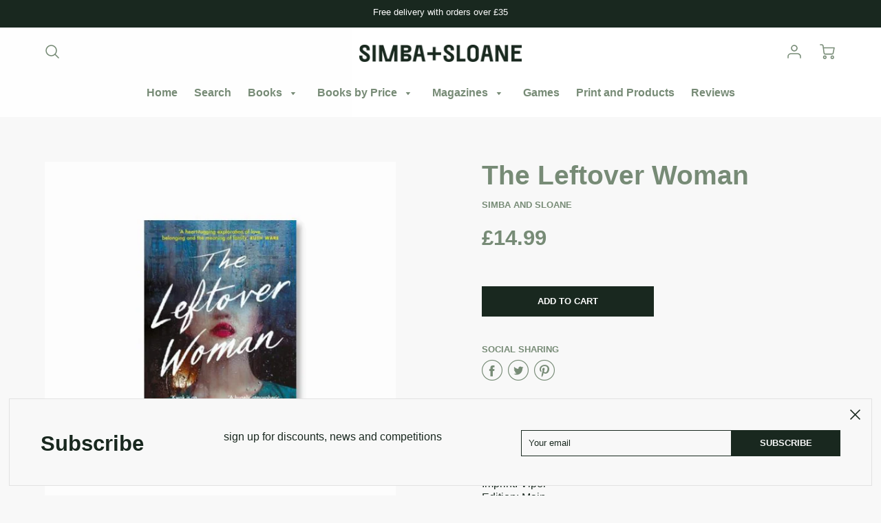

--- FILE ---
content_type: text/html; charset=utf-8
request_url: https://simbaandsloane.com/fr/products/the-leftover-woman
body_size: 26697
content:
<!doctype html>
<!--[if IE 8]><html class="no-js lt-ie9" lang="en"> <![endif]-->
<!--[if IE 9 ]><html class="ie9 no-js"> <![endif]-->
<!--[if (gt IE 9)|!(IE)]><!--> <html class="no-js" lang="fr"> <!--<![endif]-->
<head>
  <!-- Google tag (gtag.js) -->
<script async src="https://www.googletagmanager.com/gtag/js?id=G-0RJV24KCD1"></script>
<script>
  window.dataLayer = window.dataLayer || [];
  function gtag(){dataLayer.push(arguments);}
  gtag('js', new Date());

  gtag('config', 'G-0RJV24KCD1');
</script>
  <meta name="facebook-domain-verification" content="pwoq0fn1l8xi5e9i9qf15ovk70uykh" />
  <!-- Loft Version 1.4.11 -->
  <!-- Basic page needs ================================================== -->
  <meta charset="utf-8">
  <meta http-equiv="X-UA-Compatible" content="IE=edge">
  

  <!-- Title and description ================================================== -->
  <title>
    The Leftover Woman &ndash; Simba and Sloane Ltd
  </title>

  
  <meta name="description" content="by Jean Kwok (Author)Format: Hardback 288 pagesPublisher: Profile Books LtdImprint: ViperEdition: MainISBN: 9781805220107Published: 2 Nov 2023 Fleeing her rural Chinese village, Jasmine arrives in New York City with nothing except a desperate need to find her daughter. But with her husband on her trail, the clock is ti">
  

  <!-- Helpers ================================================== -->
  <!-- /snippets/social-meta-tags.liquid -->




<meta property="og:site_name" content="Simba and Sloane Ltd">
<meta property="og:url" content="https://simbaandsloane.com/fr/products/the-leftover-woman">
<meta property="og:title" content="The Leftover Woman">
<meta property="og:type" content="product">
<meta property="og:description" content="by Jean Kwok (Author)Format: Hardback 288 pagesPublisher: Profile Books LtdImprint: ViperEdition: MainISBN: 9781805220107Published: 2 Nov 2023 Fleeing her rural Chinese village, Jasmine arrives in New York City with nothing except a desperate need to find her daughter. But with her husband on her trail, the clock is ti">

<meta property="og:price:amount" content="14.99">
<meta property="og:price:currency" content="GBP">



  <meta property="og:image" content="http://simbaandsloane.com/cdn/shop/files/simbaandsloanebook_80_3cfc44f8-8da0-4cc8-9df0-4b2ff2929d1b_1200x1200.jpg?v=1705776209">
  <meta property="og:image:secure_url" content="https://simbaandsloane.com/cdn/shop/files/simbaandsloanebook_80_3cfc44f8-8da0-4cc8-9df0-4b2ff2929d1b_1200x1200.jpg?v=1705776209">



<meta name="twitter:site" content="@simbaandsloane">

<meta name="twitter:card" content="summary_large_image">
<meta name="twitter:title" content="The Leftover Woman">
<meta name="twitter:description" content="by Jean Kwok (Author)Format: Hardback 288 pagesPublisher: Profile Books LtdImprint: ViperEdition: MainISBN: 9781805220107Published: 2 Nov 2023 Fleeing her rural Chinese village, Jasmine arrives in New York City with nothing except a desperate need to find her daughter. But with her husband on her trail, the clock is ti">

  <link rel="canonical" href="https://simbaandsloane.com/fr/products/the-leftover-woman">
  <meta name="viewport" content="width=device-width,initial-scale=1,shrink-to-fit=no">
  <meta name="theme-color" content="#778b76">  

  

<!-- Base CSS ================================================== -->
  <link href="//simbaandsloane.com/cdn/shop/t/3/assets/timber.scss.css?v=161646951075396779251759260091" rel="stylesheet" type="text/css" media="all" />
  <link href="//simbaandsloane.com/cdn/shop/t/3/assets/theme.scss.css?v=104571285430252600921760857610" rel="stylesheet" type="text/css" media="all" /> 

  <link href="https://cdnjs.cloudflare.com/ajax/libs/fancybox/3.1.20/jquery.fancybox.min.css" rel="stylesheet">
  <link rel="stylesheet" type="text/css" href="//cdn.jsdelivr.net/npm/slick-carousel@1.8.1/slick/slick-theme.css"/>
  
  <!--[if IE 9 ]>
  <link href="//simbaandsloane.com/cdn/shop/t/3/assets/theme-IE.scss.css?v=113078013651358477161591369869" rel="stylesheet" type="text/css" media="all" /> 
  <![endif]-->

  <!-- Extension CSS ================================================== -->
  <link href="//simbaandsloane.com/cdn/shop/t/3/assets/plugins.scss.css?v=92832515176688702261595987313" rel="stylesheet" type="text/css" media="all" />

  <!-- THEME JS INIT -->  
 
  <script src="//simbaandsloane.com/cdn/shop/t/3/assets/theme.js?v=155789062770879892381629840672" type="text/javascript"></script>
  
  <!--[if IE 9]>
  <script type="text/javascript">
  !function(r){function e(r,e,n,t,o,u){for(var a=0,c=0,f=(r=String(r)).length,d="",i=0;c<f;){var h=r.charCodeAt(c);for(a=(a<<o)+(h=h<256?n[h]:-1),i+=o;i>=u;){var C=a>>(i-=u);d+=t.charAt(C),a^=C<<i}++c}return!e&&i>0&&(d+=t.charAt(a<<u-i)),d}for(var n="ABCDEFGHIJKLMNOPQRSTUVWXYZabcdefghijklmnopqrstuvwxyz0123456789+/",t="",o=[256],u=[256],a=0,c={encode:function(r){return r.replace(/[\u0080-\u07ff]/g,function(r){var e=r.charCodeAt(0);return String.fromCharCode(192|e>>6,128|63&e)}).replace(/[\u0800-\uffff]/g,function(r){var e=r.charCodeAt(0);return String.fromCharCode(224|e>>12,128|e>>6&63,128|63&e)})},decode:function(r){return r.replace(/[\u00e0-\u00ef][\u0080-\u00bf][\u0080-\u00bf]/g,function(r){var e=(15&r.charCodeAt(0))<<12|(63&r.charCodeAt(1))<<6|63&r.charCodeAt(2);return String.fromCharCode(e)}).replace(/[\u00c0-\u00df][\u0080-\u00bf]/g,function(r){var e=(31&r.charCodeAt(0))<<6|63&r.charCodeAt(1);return String.fromCharCode(e)})}};a<256;){var f=String.fromCharCode(a);t+=f,u[a]=a,o[a]=n.indexOf(f),++a}var d=r.base64=function(r,e,n){return e?d[r](e,n):r?null:this};d.btoa=d.encode=function(r,t){return r=!1===d.raw||d.utf8encode||t?c.encode(r):r,(r=e(r,!1,u,n,8,6))+"====".slice(r.length%4||4)},d.atob=d.decode=function(r,n){var u=(r=String(r).split("=")).length;do{r[--u]=e(r[u],!0,o,t,6,8)}while(u>0);return r=r.join(""),!1===d.raw||d.utf8decode||n?c.decode(r):r}}(jQuery);
  var btoa = function (str) {return jQuery.base64.encode(str);};
  </script>
  <![endif]-->
  <script>
    theme.Currency.moneyFormat = '£{{amount}}';
    theme.routes = {
    root_url: '/fr',
    account_url: '/fr/account',
    account_login_url: '/fr/account/login',
    account_logout_url: '/fr/account/logout',
    account_recover_url: '/fr/account/recover',
    account_register_url: '/fr/account/register',
    account_addresses_url: '/fr/account/addresses',
    collections_url: '/fr/collections',
    all_products_collection_url: '/fr/collections/all',
    product_recommendations_url: '/fr/recommendations/products',
    search_url: '/fr/search',
    cart_url: '/fr/cart',
    cart_add_url: '/fr/cart/add',
    cart_change_url: '/fr/cart/change',
    cart_clear_url: '/fr/cart/clear'
  };
  </script>

  <script>window.performance && window.performance.mark && window.performance.mark('shopify.content_for_header.start');</script><meta id="shopify-digital-wallet" name="shopify-digital-wallet" content="/40099840164/digital_wallets/dialog">
<meta name="shopify-checkout-api-token" content="89f5242be10579ed23b01feac9bcb79d">
<meta id="in-context-paypal-metadata" data-shop-id="40099840164" data-venmo-supported="false" data-environment="production" data-locale="fr_FR" data-paypal-v4="true" data-currency="GBP">
<link rel="alternate" hreflang="x-default" href="https://simbaandsloane.com/products/the-leftover-woman">
<link rel="alternate" hreflang="en" href="https://simbaandsloane.com/products/the-leftover-woman">
<link rel="alternate" hreflang="es" href="https://simbaandsloane.com/es/products/the-leftover-woman">
<link rel="alternate" hreflang="fr" href="https://simbaandsloane.com/fr/products/the-leftover-woman">
<link rel="alternate" type="application/json+oembed" href="https://simbaandsloane.com/fr/products/the-leftover-woman.oembed">
<script async="async" src="/checkouts/internal/preloads.js?locale=fr-GB"></script>
<link rel="preconnect" href="https://shop.app" crossorigin="anonymous">
<script async="async" src="https://shop.app/checkouts/internal/preloads.js?locale=fr-GB&shop_id=40099840164" crossorigin="anonymous"></script>
<script id="apple-pay-shop-capabilities" type="application/json">{"shopId":40099840164,"countryCode":"GB","currencyCode":"GBP","merchantCapabilities":["supports3DS"],"merchantId":"gid:\/\/shopify\/Shop\/40099840164","merchantName":"Simba and Sloane Ltd","requiredBillingContactFields":["postalAddress","email"],"requiredShippingContactFields":["postalAddress","email"],"shippingType":"shipping","supportedNetworks":["visa","maestro","masterCard","amex","discover","elo"],"total":{"type":"pending","label":"Simba and Sloane Ltd","amount":"1.00"},"shopifyPaymentsEnabled":true,"supportsSubscriptions":true}</script>
<script id="shopify-features" type="application/json">{"accessToken":"89f5242be10579ed23b01feac9bcb79d","betas":["rich-media-storefront-analytics"],"domain":"simbaandsloane.com","predictiveSearch":true,"shopId":40099840164,"locale":"fr"}</script>
<script>var Shopify = Shopify || {};
Shopify.shop = "simba-and-sloane.myshopify.com";
Shopify.locale = "fr";
Shopify.currency = {"active":"GBP","rate":"1.0"};
Shopify.country = "GB";
Shopify.theme = {"name":"Loft","id":100997398692,"schema_name":"Loft","schema_version":"1.5.3","theme_store_id":846,"role":"main"};
Shopify.theme.handle = "null";
Shopify.theme.style = {"id":null,"handle":null};
Shopify.cdnHost = "simbaandsloane.com/cdn";
Shopify.routes = Shopify.routes || {};
Shopify.routes.root = "/fr/";</script>
<script type="module">!function(o){(o.Shopify=o.Shopify||{}).modules=!0}(window);</script>
<script>!function(o){function n(){var o=[];function n(){o.push(Array.prototype.slice.apply(arguments))}return n.q=o,n}var t=o.Shopify=o.Shopify||{};t.loadFeatures=n(),t.autoloadFeatures=n()}(window);</script>
<script>
  window.ShopifyPay = window.ShopifyPay || {};
  window.ShopifyPay.apiHost = "shop.app\/pay";
  window.ShopifyPay.redirectState = null;
</script>
<script id="shop-js-analytics" type="application/json">{"pageType":"product"}</script>
<script defer="defer" async type="module" src="//simbaandsloane.com/cdn/shopifycloud/shop-js/modules/v2/client.init-shop-cart-sync_INwxTpsh.fr.esm.js"></script>
<script defer="defer" async type="module" src="//simbaandsloane.com/cdn/shopifycloud/shop-js/modules/v2/chunk.common_YNAa1F1g.esm.js"></script>
<script type="module">
  await import("//simbaandsloane.com/cdn/shopifycloud/shop-js/modules/v2/client.init-shop-cart-sync_INwxTpsh.fr.esm.js");
await import("//simbaandsloane.com/cdn/shopifycloud/shop-js/modules/v2/chunk.common_YNAa1F1g.esm.js");

  window.Shopify.SignInWithShop?.initShopCartSync?.({"fedCMEnabled":true,"windoidEnabled":true});

</script>
<script>
  window.Shopify = window.Shopify || {};
  if (!window.Shopify.featureAssets) window.Shopify.featureAssets = {};
  window.Shopify.featureAssets['shop-js'] = {"shop-cart-sync":["modules/v2/client.shop-cart-sync_BVs4vSl-.fr.esm.js","modules/v2/chunk.common_YNAa1F1g.esm.js"],"init-fed-cm":["modules/v2/client.init-fed-cm_CEmYoMXU.fr.esm.js","modules/v2/chunk.common_YNAa1F1g.esm.js"],"shop-button":["modules/v2/client.shop-button_BhVpOdEY.fr.esm.js","modules/v2/chunk.common_YNAa1F1g.esm.js"],"init-windoid":["modules/v2/client.init-windoid_DVncJssP.fr.esm.js","modules/v2/chunk.common_YNAa1F1g.esm.js"],"shop-cash-offers":["modules/v2/client.shop-cash-offers_CD5ChB-w.fr.esm.js","modules/v2/chunk.common_YNAa1F1g.esm.js","modules/v2/chunk.modal_DXhkN-5p.esm.js"],"shop-toast-manager":["modules/v2/client.shop-toast-manager_CMZA41xP.fr.esm.js","modules/v2/chunk.common_YNAa1F1g.esm.js"],"init-shop-email-lookup-coordinator":["modules/v2/client.init-shop-email-lookup-coordinator_Dxg3Qq63.fr.esm.js","modules/v2/chunk.common_YNAa1F1g.esm.js"],"pay-button":["modules/v2/client.pay-button_CApwTr-J.fr.esm.js","modules/v2/chunk.common_YNAa1F1g.esm.js"],"avatar":["modules/v2/client.avatar_BTnouDA3.fr.esm.js"],"init-shop-cart-sync":["modules/v2/client.init-shop-cart-sync_INwxTpsh.fr.esm.js","modules/v2/chunk.common_YNAa1F1g.esm.js"],"shop-login-button":["modules/v2/client.shop-login-button_Ctct7BR2.fr.esm.js","modules/v2/chunk.common_YNAa1F1g.esm.js","modules/v2/chunk.modal_DXhkN-5p.esm.js"],"init-customer-accounts-sign-up":["modules/v2/client.init-customer-accounts-sign-up_DTysEz83.fr.esm.js","modules/v2/client.shop-login-button_Ctct7BR2.fr.esm.js","modules/v2/chunk.common_YNAa1F1g.esm.js","modules/v2/chunk.modal_DXhkN-5p.esm.js"],"init-shop-for-new-customer-accounts":["modules/v2/client.init-shop-for-new-customer-accounts_wbmNjFX3.fr.esm.js","modules/v2/client.shop-login-button_Ctct7BR2.fr.esm.js","modules/v2/chunk.common_YNAa1F1g.esm.js","modules/v2/chunk.modal_DXhkN-5p.esm.js"],"init-customer-accounts":["modules/v2/client.init-customer-accounts_DqpN27KS.fr.esm.js","modules/v2/client.shop-login-button_Ctct7BR2.fr.esm.js","modules/v2/chunk.common_YNAa1F1g.esm.js","modules/v2/chunk.modal_DXhkN-5p.esm.js"],"shop-follow-button":["modules/v2/client.shop-follow-button_CBz8VXaE.fr.esm.js","modules/v2/chunk.common_YNAa1F1g.esm.js","modules/v2/chunk.modal_DXhkN-5p.esm.js"],"lead-capture":["modules/v2/client.lead-capture_Bo6pQGej.fr.esm.js","modules/v2/chunk.common_YNAa1F1g.esm.js","modules/v2/chunk.modal_DXhkN-5p.esm.js"],"checkout-modal":["modules/v2/client.checkout-modal_B_8gz53b.fr.esm.js","modules/v2/chunk.common_YNAa1F1g.esm.js","modules/v2/chunk.modal_DXhkN-5p.esm.js"],"shop-login":["modules/v2/client.shop-login_CTIGRVE1.fr.esm.js","modules/v2/chunk.common_YNAa1F1g.esm.js","modules/v2/chunk.modal_DXhkN-5p.esm.js"],"payment-terms":["modules/v2/client.payment-terms_BUSo56Mg.fr.esm.js","modules/v2/chunk.common_YNAa1F1g.esm.js","modules/v2/chunk.modal_DXhkN-5p.esm.js"]};
</script>
<script>(function() {
  var isLoaded = false;
  function asyncLoad() {
    if (isLoaded) return;
    isLoaded = true;
    var urls = ["https:\/\/chimpstatic.com\/mcjs-connected\/js\/users\/e897dfb84fd7ca8f229c0ce8d\/dd53b41e97d985c15b05f496c.js?shop=simba-and-sloane.myshopify.com","https:\/\/ecommplugins-scripts.trustpilot.com\/v2.1\/js\/header.min.js?settings=eyJrZXkiOiI1aFI2TWs1UWlnWlRiclZvIn0=\u0026shop=simba-and-sloane.myshopify.com","https:\/\/ecommplugins-trustboxsettings.trustpilot.com\/simba-and-sloane.myshopify.com.js?settings=1614163921352\u0026shop=simba-and-sloane.myshopify.com","https:\/\/widget.trustpilot.com\/bootstrap\/v5\/tp.widget.sync.bootstrap.min.js?shop=simba-and-sloane.myshopify.com"];
    for (var i = 0; i < urls.length; i++) {
      var s = document.createElement('script');
      s.type = 'text/javascript';
      s.async = true;
      s.src = urls[i];
      var x = document.getElementsByTagName('script')[0];
      x.parentNode.insertBefore(s, x);
    }
  };
  if(window.attachEvent) {
    window.attachEvent('onload', asyncLoad);
  } else {
    window.addEventListener('load', asyncLoad, false);
  }
})();</script>
<script id="__st">var __st={"a":40099840164,"offset":0,"reqid":"f8bcef78-3f69-493d-8878-21497e79c935-1768964580","pageurl":"simbaandsloane.com\/fr\/products\/the-leftover-woman","u":"ced197a782a9","p":"product","rtyp":"product","rid":8369617404068};</script>
<script>window.ShopifyPaypalV4VisibilityTracking = true;</script>
<script id="captcha-bootstrap">!function(){'use strict';const t='contact',e='account',n='new_comment',o=[[t,t],['blogs',n],['comments',n],[t,'customer']],c=[[e,'customer_login'],[e,'guest_login'],[e,'recover_customer_password'],[e,'create_customer']],r=t=>t.map((([t,e])=>`form[action*='/${t}']:not([data-nocaptcha='true']) input[name='form_type'][value='${e}']`)).join(','),a=t=>()=>t?[...document.querySelectorAll(t)].map((t=>t.form)):[];function s(){const t=[...o],e=r(t);return a(e)}const i='password',u='form_key',d=['recaptcha-v3-token','g-recaptcha-response','h-captcha-response',i],f=()=>{try{return window.sessionStorage}catch{return}},m='__shopify_v',_=t=>t.elements[u];function p(t,e,n=!1){try{const o=window.sessionStorage,c=JSON.parse(o.getItem(e)),{data:r}=function(t){const{data:e,action:n}=t;return t[m]||n?{data:e,action:n}:{data:t,action:n}}(c);for(const[e,n]of Object.entries(r))t.elements[e]&&(t.elements[e].value=n);n&&o.removeItem(e)}catch(o){console.error('form repopulation failed',{error:o})}}const l='form_type',E='cptcha';function T(t){t.dataset[E]=!0}const w=window,h=w.document,L='Shopify',v='ce_forms',y='captcha';let A=!1;((t,e)=>{const n=(g='f06e6c50-85a8-45c8-87d0-21a2b65856fe',I='https://cdn.shopify.com/shopifycloud/storefront-forms-hcaptcha/ce_storefront_forms_captcha_hcaptcha.v1.5.2.iife.js',D={infoText:'Protégé par hCaptcha',privacyText:'Confidentialité',termsText:'Conditions'},(t,e,n)=>{const o=w[L][v],c=o.bindForm;if(c)return c(t,g,e,D).then(n);var r;o.q.push([[t,g,e,D],n]),r=I,A||(h.body.append(Object.assign(h.createElement('script'),{id:'captcha-provider',async:!0,src:r})),A=!0)});var g,I,D;w[L]=w[L]||{},w[L][v]=w[L][v]||{},w[L][v].q=[],w[L][y]=w[L][y]||{},w[L][y].protect=function(t,e){n(t,void 0,e),T(t)},Object.freeze(w[L][y]),function(t,e,n,w,h,L){const[v,y,A,g]=function(t,e,n){const i=e?o:[],u=t?c:[],d=[...i,...u],f=r(d),m=r(i),_=r(d.filter((([t,e])=>n.includes(e))));return[a(f),a(m),a(_),s()]}(w,h,L),I=t=>{const e=t.target;return e instanceof HTMLFormElement?e:e&&e.form},D=t=>v().includes(t);t.addEventListener('submit',(t=>{const e=I(t);if(!e)return;const n=D(e)&&!e.dataset.hcaptchaBound&&!e.dataset.recaptchaBound,o=_(e),c=g().includes(e)&&(!o||!o.value);(n||c)&&t.preventDefault(),c&&!n&&(function(t){try{if(!f())return;!function(t){const e=f();if(!e)return;const n=_(t);if(!n)return;const o=n.value;o&&e.removeItem(o)}(t);const e=Array.from(Array(32),(()=>Math.random().toString(36)[2])).join('');!function(t,e){_(t)||t.append(Object.assign(document.createElement('input'),{type:'hidden',name:u})),t.elements[u].value=e}(t,e),function(t,e){const n=f();if(!n)return;const o=[...t.querySelectorAll(`input[type='${i}']`)].map((({name:t})=>t)),c=[...d,...o],r={};for(const[a,s]of new FormData(t).entries())c.includes(a)||(r[a]=s);n.setItem(e,JSON.stringify({[m]:1,action:t.action,data:r}))}(t,e)}catch(e){console.error('failed to persist form',e)}}(e),e.submit())}));const S=(t,e)=>{t&&!t.dataset[E]&&(n(t,e.some((e=>e===t))),T(t))};for(const o of['focusin','change'])t.addEventListener(o,(t=>{const e=I(t);D(e)&&S(e,y())}));const B=e.get('form_key'),M=e.get(l),P=B&&M;t.addEventListener('DOMContentLoaded',(()=>{const t=y();if(P)for(const e of t)e.elements[l].value===M&&p(e,B);[...new Set([...A(),...v().filter((t=>'true'===t.dataset.shopifyCaptcha))])].forEach((e=>S(e,t)))}))}(h,new URLSearchParams(w.location.search),n,t,e,['guest_login'])})(!0,!0)}();</script>
<script integrity="sha256-4kQ18oKyAcykRKYeNunJcIwy7WH5gtpwJnB7kiuLZ1E=" data-source-attribution="shopify.loadfeatures" defer="defer" src="//simbaandsloane.com/cdn/shopifycloud/storefront/assets/storefront/load_feature-a0a9edcb.js" crossorigin="anonymous"></script>
<script crossorigin="anonymous" defer="defer" src="//simbaandsloane.com/cdn/shopifycloud/storefront/assets/shopify_pay/storefront-65b4c6d7.js?v=20250812"></script>
<script data-source-attribution="shopify.dynamic_checkout.dynamic.init">var Shopify=Shopify||{};Shopify.PaymentButton=Shopify.PaymentButton||{isStorefrontPortableWallets:!0,init:function(){window.Shopify.PaymentButton.init=function(){};var t=document.createElement("script");t.src="https://simbaandsloane.com/cdn/shopifycloud/portable-wallets/latest/portable-wallets.fr.js",t.type="module",document.head.appendChild(t)}};
</script>
<script data-source-attribution="shopify.dynamic_checkout.buyer_consent">
  function portableWalletsHideBuyerConsent(e){var t=document.getElementById("shopify-buyer-consent"),n=document.getElementById("shopify-subscription-policy-button");t&&n&&(t.classList.add("hidden"),t.setAttribute("aria-hidden","true"),n.removeEventListener("click",e))}function portableWalletsShowBuyerConsent(e){var t=document.getElementById("shopify-buyer-consent"),n=document.getElementById("shopify-subscription-policy-button");t&&n&&(t.classList.remove("hidden"),t.removeAttribute("aria-hidden"),n.addEventListener("click",e))}window.Shopify?.PaymentButton&&(window.Shopify.PaymentButton.hideBuyerConsent=portableWalletsHideBuyerConsent,window.Shopify.PaymentButton.showBuyerConsent=portableWalletsShowBuyerConsent);
</script>
<script>
  function portableWalletsCleanup(e){e&&e.src&&console.error("Failed to load portable wallets script "+e.src);var t=document.querySelectorAll("shopify-accelerated-checkout .shopify-payment-button__skeleton, shopify-accelerated-checkout-cart .wallet-cart-button__skeleton"),e=document.getElementById("shopify-buyer-consent");for(let e=0;e<t.length;e++)t[e].remove();e&&e.remove()}function portableWalletsNotLoadedAsModule(e){e instanceof ErrorEvent&&"string"==typeof e.message&&e.message.includes("import.meta")&&"string"==typeof e.filename&&e.filename.includes("portable-wallets")&&(window.removeEventListener("error",portableWalletsNotLoadedAsModule),window.Shopify.PaymentButton.failedToLoad=e,"loading"===document.readyState?document.addEventListener("DOMContentLoaded",window.Shopify.PaymentButton.init):window.Shopify.PaymentButton.init())}window.addEventListener("error",portableWalletsNotLoadedAsModule);
</script>

<script type="module" src="https://simbaandsloane.com/cdn/shopifycloud/portable-wallets/latest/portable-wallets.fr.js" onError="portableWalletsCleanup(this)" crossorigin="anonymous"></script>
<script nomodule>
  document.addEventListener("DOMContentLoaded", portableWalletsCleanup);
</script>

<link id="shopify-accelerated-checkout-styles" rel="stylesheet" media="screen" href="https://simbaandsloane.com/cdn/shopifycloud/portable-wallets/latest/accelerated-checkout-backwards-compat.css" crossorigin="anonymous">
<style id="shopify-accelerated-checkout-cart">
        #shopify-buyer-consent {
  margin-top: 1em;
  display: inline-block;
  width: 100%;
}

#shopify-buyer-consent.hidden {
  display: none;
}

#shopify-subscription-policy-button {
  background: none;
  border: none;
  padding: 0;
  text-decoration: underline;
  font-size: inherit;
  cursor: pointer;
}

#shopify-subscription-policy-button::before {
  box-shadow: none;
}

      </style>

<script>window.performance && window.performance.mark && window.performance.mark('shopify.content_for_header.end');</script>


  <!-- Header hook for plugins ================================================== -->
  <!-- /snippets/oldIE-js.liquid -->


<!--[if lt IE 9]>
<script src="//cdnjs.cloudflare.com/ajax/libs/html5shiv/3.7.2/html5shiv.min.js" type="text/javascript"></script>
<script src="//simbaandsloane.com/cdn/shop/t/3/assets/respond.min.js?v=1049" type="text/javascript"></script>
<link href="//simbaandsloane.com/cdn/shop/t/3/assets/respond-proxy.html" id="respond-proxy" rel="respond-proxy" />
<link href="//simbaandsloane.com/search?q=861bfc77059cad176ef804352a57f979" id="respond-redirect" rel="respond-redirect" />
<script src="//simbaandsloane.com/search?q=861bfc77059cad176ef804352a57f979" type="text/javascript"></script>
<![endif]-->


<link href="https://monorail-edge.shopifysvc.com" rel="dns-prefetch">
<script>(function(){if ("sendBeacon" in navigator && "performance" in window) {try {var session_token_from_headers = performance.getEntriesByType('navigation')[0].serverTiming.find(x => x.name == '_s').description;} catch {var session_token_from_headers = undefined;}var session_cookie_matches = document.cookie.match(/_shopify_s=([^;]*)/);var session_token_from_cookie = session_cookie_matches && session_cookie_matches.length === 2 ? session_cookie_matches[1] : "";var session_token = session_token_from_headers || session_token_from_cookie || "";function handle_abandonment_event(e) {var entries = performance.getEntries().filter(function(entry) {return /monorail-edge.shopifysvc.com/.test(entry.name);});if (!window.abandonment_tracked && entries.length === 0) {window.abandonment_tracked = true;var currentMs = Date.now();var navigation_start = performance.timing.navigationStart;var payload = {shop_id: 40099840164,url: window.location.href,navigation_start,duration: currentMs - navigation_start,session_token,page_type: "product"};window.navigator.sendBeacon("https://monorail-edge.shopifysvc.com/v1/produce", JSON.stringify({schema_id: "online_store_buyer_site_abandonment/1.1",payload: payload,metadata: {event_created_at_ms: currentMs,event_sent_at_ms: currentMs}}));}}window.addEventListener('pagehide', handle_abandonment_event);}}());</script>
<script id="web-pixels-manager-setup">(function e(e,d,r,n,o){if(void 0===o&&(o={}),!Boolean(null===(a=null===(i=window.Shopify)||void 0===i?void 0:i.analytics)||void 0===a?void 0:a.replayQueue)){var i,a;window.Shopify=window.Shopify||{};var t=window.Shopify;t.analytics=t.analytics||{};var s=t.analytics;s.replayQueue=[],s.publish=function(e,d,r){return s.replayQueue.push([e,d,r]),!0};try{self.performance.mark("wpm:start")}catch(e){}var l=function(){var e={modern:/Edge?\/(1{2}[4-9]|1[2-9]\d|[2-9]\d{2}|\d{4,})\.\d+(\.\d+|)|Firefox\/(1{2}[4-9]|1[2-9]\d|[2-9]\d{2}|\d{4,})\.\d+(\.\d+|)|Chrom(ium|e)\/(9{2}|\d{3,})\.\d+(\.\d+|)|(Maci|X1{2}).+ Version\/(15\.\d+|(1[6-9]|[2-9]\d|\d{3,})\.\d+)([,.]\d+|)( \(\w+\)|)( Mobile\/\w+|) Safari\/|Chrome.+OPR\/(9{2}|\d{3,})\.\d+\.\d+|(CPU[ +]OS|iPhone[ +]OS|CPU[ +]iPhone|CPU IPhone OS|CPU iPad OS)[ +]+(15[._]\d+|(1[6-9]|[2-9]\d|\d{3,})[._]\d+)([._]\d+|)|Android:?[ /-](13[3-9]|1[4-9]\d|[2-9]\d{2}|\d{4,})(\.\d+|)(\.\d+|)|Android.+Firefox\/(13[5-9]|1[4-9]\d|[2-9]\d{2}|\d{4,})\.\d+(\.\d+|)|Android.+Chrom(ium|e)\/(13[3-9]|1[4-9]\d|[2-9]\d{2}|\d{4,})\.\d+(\.\d+|)|SamsungBrowser\/([2-9]\d|\d{3,})\.\d+/,legacy:/Edge?\/(1[6-9]|[2-9]\d|\d{3,})\.\d+(\.\d+|)|Firefox\/(5[4-9]|[6-9]\d|\d{3,})\.\d+(\.\d+|)|Chrom(ium|e)\/(5[1-9]|[6-9]\d|\d{3,})\.\d+(\.\d+|)([\d.]+$|.*Safari\/(?![\d.]+ Edge\/[\d.]+$))|(Maci|X1{2}).+ Version\/(10\.\d+|(1[1-9]|[2-9]\d|\d{3,})\.\d+)([,.]\d+|)( \(\w+\)|)( Mobile\/\w+|) Safari\/|Chrome.+OPR\/(3[89]|[4-9]\d|\d{3,})\.\d+\.\d+|(CPU[ +]OS|iPhone[ +]OS|CPU[ +]iPhone|CPU IPhone OS|CPU iPad OS)[ +]+(10[._]\d+|(1[1-9]|[2-9]\d|\d{3,})[._]\d+)([._]\d+|)|Android:?[ /-](13[3-9]|1[4-9]\d|[2-9]\d{2}|\d{4,})(\.\d+|)(\.\d+|)|Mobile Safari.+OPR\/([89]\d|\d{3,})\.\d+\.\d+|Android.+Firefox\/(13[5-9]|1[4-9]\d|[2-9]\d{2}|\d{4,})\.\d+(\.\d+|)|Android.+Chrom(ium|e)\/(13[3-9]|1[4-9]\d|[2-9]\d{2}|\d{4,})\.\d+(\.\d+|)|Android.+(UC? ?Browser|UCWEB|U3)[ /]?(15\.([5-9]|\d{2,})|(1[6-9]|[2-9]\d|\d{3,})\.\d+)\.\d+|SamsungBrowser\/(5\.\d+|([6-9]|\d{2,})\.\d+)|Android.+MQ{2}Browser\/(14(\.(9|\d{2,})|)|(1[5-9]|[2-9]\d|\d{3,})(\.\d+|))(\.\d+|)|K[Aa][Ii]OS\/(3\.\d+|([4-9]|\d{2,})\.\d+)(\.\d+|)/},d=e.modern,r=e.legacy,n=navigator.userAgent;return n.match(d)?"modern":n.match(r)?"legacy":"unknown"}(),u="modern"===l?"modern":"legacy",c=(null!=n?n:{modern:"",legacy:""})[u],f=function(e){return[e.baseUrl,"/wpm","/b",e.hashVersion,"modern"===e.buildTarget?"m":"l",".js"].join("")}({baseUrl:d,hashVersion:r,buildTarget:u}),m=function(e){var d=e.version,r=e.bundleTarget,n=e.surface,o=e.pageUrl,i=e.monorailEndpoint;return{emit:function(e){var a=e.status,t=e.errorMsg,s=(new Date).getTime(),l=JSON.stringify({metadata:{event_sent_at_ms:s},events:[{schema_id:"web_pixels_manager_load/3.1",payload:{version:d,bundle_target:r,page_url:o,status:a,surface:n,error_msg:t},metadata:{event_created_at_ms:s}}]});if(!i)return console&&console.warn&&console.warn("[Web Pixels Manager] No Monorail endpoint provided, skipping logging."),!1;try{return self.navigator.sendBeacon.bind(self.navigator)(i,l)}catch(e){}var u=new XMLHttpRequest;try{return u.open("POST",i,!0),u.setRequestHeader("Content-Type","text/plain"),u.send(l),!0}catch(e){return console&&console.warn&&console.warn("[Web Pixels Manager] Got an unhandled error while logging to Monorail."),!1}}}}({version:r,bundleTarget:l,surface:e.surface,pageUrl:self.location.href,monorailEndpoint:e.monorailEndpoint});try{o.browserTarget=l,function(e){var d=e.src,r=e.async,n=void 0===r||r,o=e.onload,i=e.onerror,a=e.sri,t=e.scriptDataAttributes,s=void 0===t?{}:t,l=document.createElement("script"),u=document.querySelector("head"),c=document.querySelector("body");if(l.async=n,l.src=d,a&&(l.integrity=a,l.crossOrigin="anonymous"),s)for(var f in s)if(Object.prototype.hasOwnProperty.call(s,f))try{l.dataset[f]=s[f]}catch(e){}if(o&&l.addEventListener("load",o),i&&l.addEventListener("error",i),u)u.appendChild(l);else{if(!c)throw new Error("Did not find a head or body element to append the script");c.appendChild(l)}}({src:f,async:!0,onload:function(){if(!function(){var e,d;return Boolean(null===(d=null===(e=window.Shopify)||void 0===e?void 0:e.analytics)||void 0===d?void 0:d.initialized)}()){var d=window.webPixelsManager.init(e)||void 0;if(d){var r=window.Shopify.analytics;r.replayQueue.forEach((function(e){var r=e[0],n=e[1],o=e[2];d.publishCustomEvent(r,n,o)})),r.replayQueue=[],r.publish=d.publishCustomEvent,r.visitor=d.visitor,r.initialized=!0}}},onerror:function(){return m.emit({status:"failed",errorMsg:"".concat(f," has failed to load")})},sri:function(e){var d=/^sha384-[A-Za-z0-9+/=]+$/;return"string"==typeof e&&d.test(e)}(c)?c:"",scriptDataAttributes:o}),m.emit({status:"loading"})}catch(e){m.emit({status:"failed",errorMsg:(null==e?void 0:e.message)||"Unknown error"})}}})({shopId: 40099840164,storefrontBaseUrl: "https://simbaandsloane.com",extensionsBaseUrl: "https://extensions.shopifycdn.com/cdn/shopifycloud/web-pixels-manager",monorailEndpoint: "https://monorail-edge.shopifysvc.com/unstable/produce_batch",surface: "storefront-renderer",enabledBetaFlags: ["2dca8a86"],webPixelsConfigList: [{"id":"165314724","configuration":"{\"pixel_id\":\"240582487065739\",\"pixel_type\":\"facebook_pixel\",\"metaapp_system_user_token\":\"-\"}","eventPayloadVersion":"v1","runtimeContext":"OPEN","scriptVersion":"ca16bc87fe92b6042fbaa3acc2fbdaa6","type":"APP","apiClientId":2329312,"privacyPurposes":["ANALYTICS","MARKETING","SALE_OF_DATA"],"dataSharingAdjustments":{"protectedCustomerApprovalScopes":["read_customer_address","read_customer_email","read_customer_name","read_customer_personal_data","read_customer_phone"]}},{"id":"170885284","eventPayloadVersion":"v1","runtimeContext":"LAX","scriptVersion":"1","type":"CUSTOM","privacyPurposes":["ANALYTICS"],"name":"Google Analytics tag (migrated)"},{"id":"shopify-app-pixel","configuration":"{}","eventPayloadVersion":"v1","runtimeContext":"STRICT","scriptVersion":"0450","apiClientId":"shopify-pixel","type":"APP","privacyPurposes":["ANALYTICS","MARKETING"]},{"id":"shopify-custom-pixel","eventPayloadVersion":"v1","runtimeContext":"LAX","scriptVersion":"0450","apiClientId":"shopify-pixel","type":"CUSTOM","privacyPurposes":["ANALYTICS","MARKETING"]}],isMerchantRequest: false,initData: {"shop":{"name":"Simba and Sloane Ltd","paymentSettings":{"currencyCode":"GBP"},"myshopifyDomain":"simba-and-sloane.myshopify.com","countryCode":"GB","storefrontUrl":"https:\/\/simbaandsloane.com\/fr"},"customer":null,"cart":null,"checkout":null,"productVariants":[{"price":{"amount":14.99,"currencyCode":"GBP"},"product":{"title":"The Leftover Woman","vendor":"simba and sloane","id":"8369617404068","untranslatedTitle":"The Leftover Woman","url":"\/fr\/products\/the-leftover-woman","type":"book"},"id":"44961675935908","image":{"src":"\/\/simbaandsloane.com\/cdn\/shop\/files\/simbaandsloanebook_80_3cfc44f8-8da0-4cc8-9df0-4b2ff2929d1b.jpg?v=1705776209"},"sku":"9781805220107","title":"Default Title","untranslatedTitle":"Default Title"}],"purchasingCompany":null},},"https://simbaandsloane.com/cdn","fcfee988w5aeb613cpc8e4bc33m6693e112",{"modern":"","legacy":""},{"shopId":"40099840164","storefrontBaseUrl":"https:\/\/simbaandsloane.com","extensionBaseUrl":"https:\/\/extensions.shopifycdn.com\/cdn\/shopifycloud\/web-pixels-manager","surface":"storefront-renderer","enabledBetaFlags":"[\"2dca8a86\"]","isMerchantRequest":"false","hashVersion":"fcfee988w5aeb613cpc8e4bc33m6693e112","publish":"custom","events":"[[\"page_viewed\",{}],[\"product_viewed\",{\"productVariant\":{\"price\":{\"amount\":14.99,\"currencyCode\":\"GBP\"},\"product\":{\"title\":\"The Leftover Woman\",\"vendor\":\"simba and sloane\",\"id\":\"8369617404068\",\"untranslatedTitle\":\"The Leftover Woman\",\"url\":\"\/fr\/products\/the-leftover-woman\",\"type\":\"book\"},\"id\":\"44961675935908\",\"image\":{\"src\":\"\/\/simbaandsloane.com\/cdn\/shop\/files\/simbaandsloanebook_80_3cfc44f8-8da0-4cc8-9df0-4b2ff2929d1b.jpg?v=1705776209\"},\"sku\":\"9781805220107\",\"title\":\"Default Title\",\"untranslatedTitle\":\"Default Title\"}}]]"});</script><script>
  window.ShopifyAnalytics = window.ShopifyAnalytics || {};
  window.ShopifyAnalytics.meta = window.ShopifyAnalytics.meta || {};
  window.ShopifyAnalytics.meta.currency = 'GBP';
  var meta = {"product":{"id":8369617404068,"gid":"gid:\/\/shopify\/Product\/8369617404068","vendor":"simba and sloane","type":"book","handle":"the-leftover-woman","variants":[{"id":44961675935908,"price":1499,"name":"The Leftover Woman","public_title":null,"sku":"9781805220107"}],"remote":false},"page":{"pageType":"product","resourceType":"product","resourceId":8369617404068,"requestId":"f8bcef78-3f69-493d-8878-21497e79c935-1768964580"}};
  for (var attr in meta) {
    window.ShopifyAnalytics.meta[attr] = meta[attr];
  }
</script>
<script class="analytics">
  (function () {
    var customDocumentWrite = function(content) {
      var jquery = null;

      if (window.jQuery) {
        jquery = window.jQuery;
      } else if (window.Checkout && window.Checkout.$) {
        jquery = window.Checkout.$;
      }

      if (jquery) {
        jquery('body').append(content);
      }
    };

    var hasLoggedConversion = function(token) {
      if (token) {
        return document.cookie.indexOf('loggedConversion=' + token) !== -1;
      }
      return false;
    }

    var setCookieIfConversion = function(token) {
      if (token) {
        var twoMonthsFromNow = new Date(Date.now());
        twoMonthsFromNow.setMonth(twoMonthsFromNow.getMonth() + 2);

        document.cookie = 'loggedConversion=' + token + '; expires=' + twoMonthsFromNow;
      }
    }

    var trekkie = window.ShopifyAnalytics.lib = window.trekkie = window.trekkie || [];
    if (trekkie.integrations) {
      return;
    }
    trekkie.methods = [
      'identify',
      'page',
      'ready',
      'track',
      'trackForm',
      'trackLink'
    ];
    trekkie.factory = function(method) {
      return function() {
        var args = Array.prototype.slice.call(arguments);
        args.unshift(method);
        trekkie.push(args);
        return trekkie;
      };
    };
    for (var i = 0; i < trekkie.methods.length; i++) {
      var key = trekkie.methods[i];
      trekkie[key] = trekkie.factory(key);
    }
    trekkie.load = function(config) {
      trekkie.config = config || {};
      trekkie.config.initialDocumentCookie = document.cookie;
      var first = document.getElementsByTagName('script')[0];
      var script = document.createElement('script');
      script.type = 'text/javascript';
      script.onerror = function(e) {
        var scriptFallback = document.createElement('script');
        scriptFallback.type = 'text/javascript';
        scriptFallback.onerror = function(error) {
                var Monorail = {
      produce: function produce(monorailDomain, schemaId, payload) {
        var currentMs = new Date().getTime();
        var event = {
          schema_id: schemaId,
          payload: payload,
          metadata: {
            event_created_at_ms: currentMs,
            event_sent_at_ms: currentMs
          }
        };
        return Monorail.sendRequest("https://" + monorailDomain + "/v1/produce", JSON.stringify(event));
      },
      sendRequest: function sendRequest(endpointUrl, payload) {
        // Try the sendBeacon API
        if (window && window.navigator && typeof window.navigator.sendBeacon === 'function' && typeof window.Blob === 'function' && !Monorail.isIos12()) {
          var blobData = new window.Blob([payload], {
            type: 'text/plain'
          });

          if (window.navigator.sendBeacon(endpointUrl, blobData)) {
            return true;
          } // sendBeacon was not successful

        } // XHR beacon

        var xhr = new XMLHttpRequest();

        try {
          xhr.open('POST', endpointUrl);
          xhr.setRequestHeader('Content-Type', 'text/plain');
          xhr.send(payload);
        } catch (e) {
          console.log(e);
        }

        return false;
      },
      isIos12: function isIos12() {
        return window.navigator.userAgent.lastIndexOf('iPhone; CPU iPhone OS 12_') !== -1 || window.navigator.userAgent.lastIndexOf('iPad; CPU OS 12_') !== -1;
      }
    };
    Monorail.produce('monorail-edge.shopifysvc.com',
      'trekkie_storefront_load_errors/1.1',
      {shop_id: 40099840164,
      theme_id: 100997398692,
      app_name: "storefront",
      context_url: window.location.href,
      source_url: "//simbaandsloane.com/cdn/s/trekkie.storefront.cd680fe47e6c39ca5d5df5f0a32d569bc48c0f27.min.js"});

        };
        scriptFallback.async = true;
        scriptFallback.src = '//simbaandsloane.com/cdn/s/trekkie.storefront.cd680fe47e6c39ca5d5df5f0a32d569bc48c0f27.min.js';
        first.parentNode.insertBefore(scriptFallback, first);
      };
      script.async = true;
      script.src = '//simbaandsloane.com/cdn/s/trekkie.storefront.cd680fe47e6c39ca5d5df5f0a32d569bc48c0f27.min.js';
      first.parentNode.insertBefore(script, first);
    };
    trekkie.load(
      {"Trekkie":{"appName":"storefront","development":false,"defaultAttributes":{"shopId":40099840164,"isMerchantRequest":null,"themeId":100997398692,"themeCityHash":"17151850760468547743","contentLanguage":"fr","currency":"GBP","eventMetadataId":"deebbcc5-ecbf-49a2-a57d-0c3004dafc28"},"isServerSideCookieWritingEnabled":true,"monorailRegion":"shop_domain","enabledBetaFlags":["65f19447"]},"Session Attribution":{},"S2S":{"facebookCapiEnabled":false,"source":"trekkie-storefront-renderer","apiClientId":580111}}
    );

    var loaded = false;
    trekkie.ready(function() {
      if (loaded) return;
      loaded = true;

      window.ShopifyAnalytics.lib = window.trekkie;

      var originalDocumentWrite = document.write;
      document.write = customDocumentWrite;
      try { window.ShopifyAnalytics.merchantGoogleAnalytics.call(this); } catch(error) {};
      document.write = originalDocumentWrite;

      window.ShopifyAnalytics.lib.page(null,{"pageType":"product","resourceType":"product","resourceId":8369617404068,"requestId":"f8bcef78-3f69-493d-8878-21497e79c935-1768964580","shopifyEmitted":true});

      var match = window.location.pathname.match(/checkouts\/(.+)\/(thank_you|post_purchase)/)
      var token = match? match[1]: undefined;
      if (!hasLoggedConversion(token)) {
        setCookieIfConversion(token);
        window.ShopifyAnalytics.lib.track("Viewed Product",{"currency":"GBP","variantId":44961675935908,"productId":8369617404068,"productGid":"gid:\/\/shopify\/Product\/8369617404068","name":"The Leftover Woman","price":"14.99","sku":"9781805220107","brand":"simba and sloane","variant":null,"category":"book","nonInteraction":true,"remote":false},undefined,undefined,{"shopifyEmitted":true});
      window.ShopifyAnalytics.lib.track("monorail:\/\/trekkie_storefront_viewed_product\/1.1",{"currency":"GBP","variantId":44961675935908,"productId":8369617404068,"productGid":"gid:\/\/shopify\/Product\/8369617404068","name":"The Leftover Woman","price":"14.99","sku":"9781805220107","brand":"simba and sloane","variant":null,"category":"book","nonInteraction":true,"remote":false,"referer":"https:\/\/simbaandsloane.com\/fr\/products\/the-leftover-woman"});
      }
    });


        var eventsListenerScript = document.createElement('script');
        eventsListenerScript.async = true;
        eventsListenerScript.src = "//simbaandsloane.com/cdn/shopifycloud/storefront/assets/shop_events_listener-3da45d37.js";
        document.getElementsByTagName('head')[0].appendChild(eventsListenerScript);

})();</script>
  <script>
  if (!window.ga || (window.ga && typeof window.ga !== 'function')) {
    window.ga = function ga() {
      (window.ga.q = window.ga.q || []).push(arguments);
      if (window.Shopify && window.Shopify.analytics && typeof window.Shopify.analytics.publish === 'function') {
        window.Shopify.analytics.publish("ga_stub_called", {}, {sendTo: "google_osp_migration"});
      }
      console.error("Shopify's Google Analytics stub called with:", Array.from(arguments), "\nSee https://help.shopify.com/manual/promoting-marketing/pixels/pixel-migration#google for more information.");
    };
    if (window.Shopify && window.Shopify.analytics && typeof window.Shopify.analytics.publish === 'function') {
      window.Shopify.analytics.publish("ga_stub_initialized", {}, {sendTo: "google_osp_migration"});
    }
  }
</script>
<script
  defer
  src="https://simbaandsloane.com/cdn/shopifycloud/perf-kit/shopify-perf-kit-3.0.4.min.js"
  data-application="storefront-renderer"
  data-shop-id="40099840164"
  data-render-region="gcp-us-central1"
  data-page-type="product"
  data-theme-instance-id="100997398692"
  data-theme-name="Loft"
  data-theme-version="1.5.3"
  data-monorail-region="shop_domain"
  data-resource-timing-sampling-rate="10"
  data-shs="true"
  data-shs-beacon="true"
  data-shs-export-with-fetch="true"
  data-shs-logs-sample-rate="1"
  data-shs-beacon-endpoint="https://simbaandsloane.com/api/collect"
></script>
</head>

<body id="the-leftover-woman" class="template-product template-product" >
 
  <div id="shopify-section-announcement-bar" class="shopify-section shopify-section-announcement shopify-section sticky-promo"><!-- /sections/Announcement-bar.liquid -->





<style>
.promo-bar-offset{
    top:40px;
}
@media screen and (max-width:768px){
    .sticky-header{
        top:40px;
    }
    .promo-content-wrapper,
    .promo-bar{
        opacity:1;
    }
}
</style>



    <div 
        data-section-id="announcement-bar"
        data-block-count="1"
        data-transition="false"
        data-speed="8000"
        data-autoplay="true"
        data-enabled="true"
        data-section-type="announcement"
        class="announcement-bar sticky-promo hidden-state" 
        >
        
            
        <div class="promo-bar js-slick-promo mobile-js-promo text-center">       
             
             
                     
                
                <div class="promo-content-wrapper">           
                    <div class="promo-content-block text-center">             
                        
                        <div><span class="p--small"><p>Free delivery with orders over £35</p></span></div>
                    </div>
                        <div class="js-more-btn">
                        <svg version="1.1" id="promoBtn" xmlns="http://www.w3.org/2000/svg" xmlns:xlink="http://www.w3.org/1999/xlink"
                            width="10px" height="10px" viewBox="0 0 8 5" enable-background="new 0 0 8 5" xml:space="preserve">
                            <path fill="#ffffff" d="M0,0c0,0,3.4,4.4,3.5,4.4C3.7,4.4,7.1,0,7.1,0H0z"/>
                        </svg>
                        <p class="p--small">Expand</p>
                        </div>  

                </div> 
              
                
        </div>
        
        
        
    </div>


</div> 
  <div id="shopify-section-header" class="shopify-section section-header"><!-- /sections/header.liquid -->




<style>


  .sticky-promo{
    position: fixed;
    z-index: 9000;
    width:100%;
  }


.header__logo h1 img{
  width:250px;
  height:100%;
}
@media screen and (max-width:998px){
.header__logo .site-header__logo- a{
  max-width:200px;
}
} 


.search-dropdown{
  min-height: initial !important;
}


.site-header{
  align-items: initial;
  align-content: inherit;
  
  min-height:70px;


  position:fixed;

}




.site-nav__link{
padding:5px 10px;
}


@media screen and (min-width:769px){ 
 
  .main-content{
  
  margin-top:70px;
  
}


}









.site-nav > li {

position:relative;

}
.dim,
.dimSearch{
background-color:rgba(255,255,255,0.3);
}
.promo-bar a {
color: #778b76;
}
</style>



<div data-section-id="header" data-section-type="header">
<div class="nav-bar promo-bar-offset">
<header id="header" data-position="true" class="promo-bar-offset site-header animated fadeIn ">
  <div class="header__wrapper">
    <div class="header__content">
      <div class="header__logo header__logo--center-inline ">
        
        <h1 itemscope itemtype="http://schema.org/Organization">
          
            <a href="/fr" itemprop="url" class="site-header__logo-image">
              
              <img src="//simbaandsloane.com/cdn/shop/files/Simbanadsloane_logo_250x250@2x.png?v=1613710837"
                  srcset="//simbaandsloane.com/cdn/shop/files/Simbanadsloane_logo_250x250@2x.png?v=1613710837 1x, //simbaandsloane.com/cdn/shop/files/Simbanadsloane_logo_250x250@3x.png?v=1613710837 2x" alt="Simba and Sloane Ltd"
                  itemprop="logo">
            </a>
          
        </h1>
        
  </div>
<div class="header__nav header__nav--below medium-down--hide">
  <!-- begin site-nav -->
  <nav aria-label="DesktopNavigation" tabindex="1">
    <div class="predictive-search__overlay js-desktop-search-open"></div>
  <ul class="site-nav single-menu text-center" id="AccessibleNav" role="menubar">

    
      
      <li  role="menuitem">
        <a href="/fr" class="site-nav__link">Home</a>
      </li>
      
      
      
      <li  role="menuitem">
        <a href="/fr/search" class="site-nav__link">Search</a>
      </li>
      
      
      
        <li class="site-nav--has-dropdown" aria-haspopup="true" role="menuitem">

          <!-- Display the parent link -->
          <a href="/fr/collections" class="site-nav__link site-nav--has-dropdown_link animated fadeIn">
            Books
            <span class="icon icon-arrow-down" aria-hidden="true"></span>
          </a>

          <!-- Create the container to house child and grandchild link -->
          <div class="animated fadeIn nav-menu-js single-dropdown  main-menu--sticky-true child-link">
            <div class="single-menu-container">
              <ul class="site-nav__dropdown child-div grandchild-link  large--one-whole" role="menu">
              



              

              


              
              
                
                  
              
               
              
              

            <div class="main-nav-wrap   loft-flex-grow " >
              
                 
             
            <!-- gather grandchild links -->
            
                
                  <li class="child-site-nav__link  site-nav__link child-div children-4" role="menuitem">
                          <a href="/fr/collections/all-books">All Books</a>
                  </li>
                
              
              
             
              
                 
             
            <!-- gather grandchild links -->
            
                
                  <li class="child-site-nav__link  site-nav__link child-div children-4" role="menuitem">
                          <a href="/fr/collections/anti-racism">Anti-Racism</a>
                  </li>
                
              
              
             
              
                 
             
            <!-- gather grandchild links -->
            
                
                  <li class="child-site-nav__link  site-nav__link child-div children-4" role="menuitem">
                          <a href="/fr/collections/design-books">Art &amp; Design Books</a>
                  </li>
                
              
              
             
              
                 
             
            <!-- gather grandchild links -->
            
                
                  <li class="child-site-nav__link  site-nav__link child-div children-4" role="menuitem">
                          <a href="/fr/collections/autobiography">Autobiography &amp; Biography</a>
                  </li>
                
              
              
             
              
                 
             
            <!-- gather grandchild links -->
            
              <li class="child-site-nav__link child-div  has-children p--bold " role="menuitem" aria-haspopup="true" >
                <a href="/fr/collections/award-winning-authors" class="site-nav__link nav-section-header">Award winning Authors</a>        
                <span class="single-drop-arrow" aria-hidden="true"><svg xmlns="http://www.w3.org/2000/svg" width="15" height="15" viewBox="0 0 20 20" fill="none" stroke="currentColor" stroke-width="2" stroke-linecap="round" stroke-linejoin="round" class="feather feather-chevron-right"><polyline points="9 18 15 12 9 6"></polyline></svg></span>  
                <!-- begin grandchild link -->
                <div class="grandchild-link mega-child animated fadeIn">
                  <ul role="menu">
                    
                      <li class=" grandchild-5" role="menuitem" >
                        <a href="/fr/collections/alesha-dixon" class="site-nav__link">Alesha Dixon</a>
                      </li>
                    
                      <li class=" grandchild-5" role="menuitem" >
                        <a href="/fr/collections/award-nominated-authors" class="site-nav__link">Award nominated Authors</a>
                      </li>
                    
                      <li class=" grandchild-5" role="menuitem" >
                        <a href="/fr/collections/bernadine-evaristo" class="site-nav__link">Bernardine Evaristo</a>
                      </li>
                    
                      <li class=" grandchild-5" role="menuitem" >
                        <a href="/fr/collections/booker-prize" class="site-nav__link">Booker Prize</a>
                      </li>
                    
                      <li class=" grandchild-5" role="menuitem" >
                        <a href="/fr/collections/malorie-blackman" class="site-nav__link">Malorie Blackman</a>
                      </li>
                    
                  </ul>
                </div>           
              </li>
              
              
             
              
                 
             
            <!-- gather grandchild links -->
            
                
                  <li class="child-site-nav__link  site-nav__link child-div children-4" role="menuitem">
                          <a href="/fr/collections/bestsellers">Bestsellers</a>
                  </li>
                
              
              
             
              
                 
             
            <!-- gather grandchild links -->
            
                
                  <li class="child-site-nav__link  site-nav__link child-div children-4" role="menuitem">
                          <a href="/fr/collections/british-authors">Black British Authors</a>
                  </li>
                
              
              
             
              
                 
             
            <!-- gather grandchild links -->
            
                
                  <li class="child-site-nav__link  site-nav__link child-div children-4" role="menuitem">
                          <a href="/fr/collections/black-asian-studies">Black &amp; Asian studies</a>
                  </li>
                
              
              
             
              
                 
             
            <!-- gather grandchild links -->
            
                
                  <li class="child-site-nav__link  site-nav__link child-div children-4" role="menuitem">
                          <a href="/fr/collections/caribbean">Caribbean</a>
                  </li>
                
              
              
             
              
                 
             
            <!-- gather grandchild links -->
            
                
                  <li class="child-site-nav__link  site-nav__link child-div children-4" role="menuitem">
                          <a href="/fr/collections/cosmetics-hair-beauty">Cosmetics, hair &amp; beauty</a>
                  </li>
                
              
              
             
              
                 
             
            <!-- gather grandchild links -->
            
                
                  <li class="child-site-nav__link  site-nav__link child-div children-4" role="menuitem">
                          <a href="/fr/collections/essays-books">Essays (Books)</a>
                  </li>
                
              
              
             
              
                 
             
            <!-- gather grandchild links -->
            
                
                  <li class="child-site-nav__link  site-nav__link child-div children-4" role="menuitem">
                          <a href="/fr/collections/fantasy-magical-realism">Fantasy &amp; magical realism</a>
                  </li>
                
              
              
             
              
                 
             
            <!-- gather grandchild links -->
            
                
                  <li class="child-site-nav__link  site-nav__link child-div children-4" role="menuitem">
                          <a href="/fr/collections/feminism-feminist-theory">Feminism &amp; feminist theory</a>
                  </li>
                
              
              
             
              
                 
             
            <!-- gather grandchild links -->
            
                
                  <li class="child-site-nav__link  site-nav__link child-div children-4" role="menuitem">
                          <a href="/fr/collections/fiction">Fiction</a>
                  </li>
                
              
              
             
              
                 
             
            <!-- gather grandchild links -->
            
                
                  <li class="child-site-nav__link  site-nav__link child-div children-4" role="menuitem">
                          <a href="/fr/collections/food-and-drink">Food and Drink</a>
                  </li>
                
              
              
             
              
                 
             
            <!-- gather grandchild links -->
            
                
                  <li class="child-site-nav__link  site-nav__link child-div children-4" role="menuitem">
                          <a href="/fr/collections/human-rights">Human Rights</a>
                  </li>
                
              
              
             
              
                 
             
            <!-- gather grandchild links -->
            
              <li class="child-site-nav__link child-div  has-children p--bold " role="menuitem" aria-haspopup="true" >
                <a href="/fr/collections/kids-books" class="site-nav__link nav-section-header">Kids Books</a>        
                <span class="single-drop-arrow" aria-hidden="true"><svg xmlns="http://www.w3.org/2000/svg" width="15" height="15" viewBox="0 0 20 20" fill="none" stroke="currentColor" stroke-width="2" stroke-linecap="round" stroke-linejoin="round" class="feather feather-chevron-right"><polyline points="9 18 15 12 9 6"></polyline></svg></span>  
                <!-- begin grandchild link -->
                <div class="grandchild-link mega-child animated fadeIn">
                  <ul role="menu">
                    
                      <li class=" grandchild-4" role="menuitem" >
                        <a href="/fr/collections/adventure-stories-childrens-teenage" class="site-nav__link">Adventure stories (Children&#39;s / Teenage)</a>
                      </li>
                    
                      <li class=" grandchild-4" role="menuitem" >
                        <a href="/fr/collections/eyfs-early-years-foundation-stage" class="site-nav__link">EYFS - Early years foundation stage</a>
                      </li>
                    
                      <li class=" grandchild-4" role="menuitem" >
                        <a href="/fr/collections/general-fiction-childrens-teenage" class="site-nav__link">General fiction (Children&#39;s / Teenage)</a>
                      </li>
                    
                      <li class=" grandchild-4" role="menuitem" >
                        <a href="/fr/collections/non-fiction-children" class="site-nav__link">Non-Fiction (Children)</a>
                      </li>
                    
                  </ul>
                </div>           
              </li>
              
              
             
              
                 
             
            <!-- gather grandchild links -->
            
                
                  <li class="child-site-nav__link  site-nav__link child-div children-4" role="menuitem">
                          <a href="/fr/collections/literary-essays">Literary essays</a>
                  </li>
                
              
              
             
              
                 
             
            <!-- gather grandchild links -->
            
                
                  <li class="child-site-nav__link  site-nav__link child-div children-4" role="menuitem">
                          <a href="/fr/collections/non-fiction-adult">Non-Fiction (Adult)</a>
                  </li>
                
              
              
             
              
                 
             
            <!-- gather grandchild links -->
            
                
                  <li class="child-site-nav__link  site-nav__link child-div children-4" role="menuitem">
                          <a href="/fr/collections/photography">Photography</a>
                  </li>
                
              
              
             
              
                 
             
            <!-- gather grandchild links -->
            
                
                  <li class="child-site-nav__link  site-nav__link child-div children-4" role="menuitem">
                          <a href="/fr/collections/race-and-equality">Social discrimination &amp; inequality</a>
                  </li>
                
              
              
             
              
                 
             
            <!-- gather grandchild links -->
            
                
                  <li class="child-site-nav__link  site-nav__link child-div children-4" role="menuitem">
                          <a href="/fr/collections/sports">Sports</a>
                  </li>
                
              
              
             
              
                 
             
            <!-- gather grandchild links -->
            
                
                  <li class="child-site-nav__link  site-nav__link child-div children-4" role="menuitem">
                          <a href="/fr/collections/romance-relationships-stories">Romance &amp; relationships stories</a>
                  </li>
                
              
              
             
              
                 
             
            <!-- gather grandchild links -->
            
                
                  <li class="child-site-nav__link  site-nav__link child-div children-4" role="menuitem">
                          <a href="/fr/collections/womens-literary-fiction">Women&#39;s Literary Fiction</a>
                  </li>
                
              
              
             
              
              
            </div>
            </ul>
          </div>
                   
          </div>
      </li>
      
      
      
        <li class="site-nav--has-dropdown" aria-haspopup="true" role="menuitem">

          <!-- Display the parent link -->
          <a href="https://simbaandsloane.com/collections" class="site-nav__link site-nav--has-dropdown_link animated fadeIn">
            Books by Price
            <span class="icon icon-arrow-down" aria-hidden="true"></span>
          </a>

          <!-- Create the container to house child and grandchild link -->
          <div class="animated fadeIn nav-menu-js single-dropdown  main-menu--sticky-true child-link">
            <div class="single-menu-container">
              <ul class="site-nav__dropdown child-div grandchild-link  large--one-whole" role="menu">
              



              

              


              
              
                
                  
              
               
              
              

            <div class="main-nav-wrap   loft-flex-grow " style="width:100%" >
              
                 
             
            <!-- gather grandchild links -->
            
                
                  <li class="child-site-nav__link  site-nav__link child-div children-4" role="menuitem">
                          <a href="/fr/collections/books-under-10">Books under £10</a>
                  </li>
                
              
              
             
              
                 
             
            <!-- gather grandchild links -->
            
                
                  <li class="child-site-nav__link  site-nav__link child-div children-4" role="menuitem">
                          <a href="/fr/collections/books-under-20">Books under £20</a>
                  </li>
                
              
              
             
              
                 
             
            <!-- gather grandchild links -->
            
                
                  <li class="child-site-nav__link  site-nav__link child-div children-4" role="menuitem">
                          <a href="/fr/collections/books-under-30">Books under £30</a>
                  </li>
                
              
              
             
              
                 
             
            <!-- gather grandchild links -->
            
                
                  <li class="child-site-nav__link  site-nav__link child-div children-4" role="menuitem">
                          <a href="/fr/collections/books-over-30">Books over £30</a>
                  </li>
                
              
              
             
              
              
            </div>
            </ul>
          </div>
                   
          </div>
      </li>
      
      
      
        <li class="site-nav--has-dropdown" aria-haspopup="true" role="menuitem">

          <!-- Display the parent link -->
          <a href="/fr/collections/magazines" class="site-nav__link site-nav--has-dropdown_link animated fadeIn">
            Magazines
            <span class="icon icon-arrow-down" aria-hidden="true"></span>
          </a>

          <!-- Create the container to house child and grandchild link -->
          <div class="animated fadeIn nav-menu-js single-dropdown  main-menu--sticky-true child-link">
            <div class="single-menu-container">
              <ul class="site-nav__dropdown child-div grandchild-link  large--one-whole" role="menu">
              



              

              


              
              
                
                  
              
               
              
              

            <div class="main-nav-wrap   loft-flex-grow " style="width:100%" >
              
                 
             
            <!-- gather grandchild links -->
            
                
                  <li class="child-site-nav__link  site-nav__link child-div children-3" role="menuitem">
                          <a href="/fr/collections/kinfolk">Kinfolk</a>
                  </li>
                
              
              
             
              
                 
             
            <!-- gather grandchild links -->
            
                
                  <li class="child-site-nav__link  site-nav__link child-div children-3" role="menuitem">
                          <a href="/fr/collections/aperture">Aperture</a>
                  </li>
                
              
              
             
              
                 
             
            <!-- gather grandchild links -->
            
                
                  <li class="child-site-nav__link  site-nav__link child-div children-3" role="menuitem">
                          <a href="/fr/collections/framelight">Framelight</a>
                  </li>
                
              
              
             
              
              
            </div>
            </ul>
          </div>
                   
          </div>
      </li>
      
      
      
      <li  role="menuitem">
        <a href="/fr/collections/games" class="site-nav__link">Games</a>
      </li>
      
      
      
      <li  role="menuitem">
        <a href="/fr/collections/prints" class="site-nav__link">Print and Products</a>
      </li>
      
      
      
      <li  role="menuitem">
        <a href="/fr/blogs/reviews" class="site-nav__link">Reviews</a>
      </li>
      
      
    </ul>
  </nav>
  <!-- //site-nav -->
</div><div class="header__crossborder header__crossborder--left"><a class="js-search-open" href="#" onClick="return false;">
        <svg class="header__individual-icon" height="50px" viewBox="0 0 50 50">
  <g id="Icon_Search" stroke="none" stroke-width="1" fill="none" fill-rule="evenodd" stroke-linecap="round" stroke-linejoin="round">
      <g id="search" stroke="#778b76" stroke-width="1.6">
          <circle id="Oval" cx="23.5" cy="23.5" r="7.5"></circle>
          <line x1="34" y1="34" x2="29" y2="29" id="Shape"></line>
      </g>
  </g>
</svg>
      </a></div><div class="large--text-right  medium-down--hide header-icons header__icons--right-end-wide icon-wrapper"><div class="header__icon-group">
  <div id="search-wrapper"><div class="search-dropdown js-search-dropdown animated fadeIn">
      <div class="wrapper search-content">
        <form class="input-group search-bar" action="/fr/search" method="get" role="search">
          <div class="one-whole predictive-search__wrapper text-left">
              <div class="search-input-field">
                
                <input type="search" id="searchInput" name="q" value="" placeholder="Enter search terms..." autofocus class="predictive-search__input input-group-field js-search-query" aria-label="Enter search terms...">
                <span class="icon icon-x predictive-search_close predictive-search_close--desktop js-desktop-search-exit" id="desktop-search-exit" aria-hidden="true"></span>
              </div>
              <div class="predictive-search__results-group">
                <div id="predictive-search__loader" class="predictive-search__loader" style="display:none;"></div>
                <div class="predictive-search__results-container product-results search--predictive-results">
                  <h6 class="content__inherit-colors">Products</h6>
                  <div></div>
                </div>
                <div class="search--results-container--side page-results search--predictive-results" style="display:none;">
                  <h6 class="content__inherit-colors">Pages</h6>
                  <ul class="search__result-group margin--none list--none"></ul>
                </div>
                <div class="search--results-container--side blog-results search--predictive-results" style="display:none;">
                  <h6 class="content__inherit-colors">Articles</h6>
                  <ul class="search__result-group margin--none list--none"></ul>
                </div>
              </div>
          </div>
        </form>
      
      </div>
      
    </div>
  </div>
  
    <a href="/fr/account">
      <svg class="header__individual-icon"  height="50px" viewBox="0 0 50 50">
    <g id="Icon_Account" stroke="none" stroke-width="1" fill="none" fill-rule="evenodd" stroke-linecap="round" stroke-linejoin="round">
        <g id="user" stroke="#778b76" stroke-width="1.6">
            <path d="M34,34 L34,32 C34,29.790861 31.9852814,28 29.5,28 L20.5,28 C18.0147186,28 16,29.790861 16,32 L16,34" id="Shape"></path>
            <circle id="Oval" cx="25" cy="20" r="4"></circle>
        </g>
    </g>
</svg>
    </a>
  

  <a class="cart-wrapper js-cart-icon" href="/fr/cart">
    <div id="cart-svg-count" class="cart-item-count">0</div>
    <svg class="header__individual-icon" height="50px" viewBox="0 0 50 50">
    <g id="Icon_Cart" stroke="none" stroke-width="1" fill="none" fill-rule="evenodd" stroke-linecap="round" stroke-linejoin="round">
        <g id="shopping-cart" stroke="#778b76" stroke-width="1.55">
            <circle id="Oval" cx="19.3636364" cy="33.1818182" r="1.81818182"></circle>
            <circle id="Oval" cx="30.2727273" cy="33.1818182" r="1.81818182"></circle>
            <path d="M17.2454545,19.5454545 L33,19.5454545 L31.4727273,27.1727273 C31.3011482,28.0365741 30.5351055,28.6532385 29.6545455,28.6363636 L20.0454545,28.6363636 C19.1268013,28.6441553 18.3466689,27.9654401 18.2272727,27.0545455 L16.8454545,16.5818182 C16.7269293,15.6778144 15.9571942,15.0013805 15.0454545,15 L13,15" id="Shape"></path>
        </g>
    </g>
</svg>
  </a>
  
  <div class="js-cart-count" style="display:none;">
    <a href="/fr/cart" class="site-header__cart-toggle js-drawer-open-right">
      <span class="icon icon-cart" aria-hidden="true"></span>
      Cart
      (<span id="CartCount">0</span>
      items
      <span id="CartCost">£0.00</span>)
    </a>
  </div>
</div>
</div>
</div>
</div>
</header>
</div>

<div class="dim"></div>
<div id="NavDrawer" class="drawer drawer--bottom">
<div class="drawer__header">
<div class="drawer__close js-drawer-close">
  <button type="button" class="icon-fallback-text">
    <span class="icon icon-x" aria-hidden="true"></span>
    <span class="fallback-text">Close menu</span>
  </button>
</div>
</div>

<!-- begin mobile-nav -->







<nav aria-label="MobileNavigation" aria-haspopup="true">
<!-- Parent links div -->
<div id="main-menu-mnav" class="mobile-nav__link-group" >
  <div>
    
    <h2 class="mobile-linklist-title">Main menu</h2>
    <hr class="mobile-menu-hr">
    
  </div>
  <ul class="mobile-nav__group" role="menu">
    
    
    
    
    
    <li class="mobile-nav__item" role="menuitem">
      <a href="/fr" class="mobile-nav__link"><h4>Home</h4></a>
    </li>
    
    
    
    
    
    
    <li class="mobile-nav__item" role="menuitem">
      <a href="/fr/search" class="mobile-nav__link"><h4>Search</h4></a>
    </li>
    
    
    
    
    
    
    
    
    
    <li id="books-li" class="mobile-nav__item mobile-nav__has-sublist" aria-haspopup="true" role="menuitem">
       <a href="/fr/collections" class="mobile-nav__link mobile-nav__text-link"><h4>Books</h4></a>
      <div class="mobile-nav__has-sublist">
        <div class="mobile-nav__toggle">
        <button type="button" class="icon-fallback-text mobile-nav__toggle-open">
          <span class="mobile-nav-arrow" aria-hidden="true"><svg xmlns="http://www.w3.org/2000/svg" width="15" height="15" viewBox="0 0 20 20" fill="none" stroke="currentColor" stroke-width="2" stroke-linecap="round" stroke-linejoin="round" class="feather feather-chevron-right"><polyline points="9 18 15 12 9 6"></polyline></svg></span>
          <span class="fallback-text">Open</span>              
        </button>
        <button type="button" class="icon-fallback-text mobile-nav__toggle-close">
          <span class="mobile-nav-arrow" aria-hidden="true"><svg xmlns="http://www.w3.org/2000/svg" width="15" height="15" viewBox="0 0 20 20" fill="none" stroke="currentColor" stroke-width="2" stroke-linecap="round" stroke-linejoin="round" class="feather feather-chevron-right"><polyline points="9 18 15 12 9 6"></polyline></svg></span>  
          <span class="fallback-text">Go Back</span>      
        </button>     
        </div> 
      </div>
    </li>
    
    
    
    
    
    
    
    
    
    <li id="books-by-price-li" class="mobile-nav__item mobile-nav__has-sublist" aria-haspopup="true" role="menuitem">
       <a href="https://simbaandsloane.com/collections" class="mobile-nav__link mobile-nav__text-link"><h4>Books by Price</h4></a>
      <div class="mobile-nav__has-sublist">
        <div class="mobile-nav__toggle">
        <button type="button" class="icon-fallback-text mobile-nav__toggle-open">
          <span class="mobile-nav-arrow" aria-hidden="true"><svg xmlns="http://www.w3.org/2000/svg" width="15" height="15" viewBox="0 0 20 20" fill="none" stroke="currentColor" stroke-width="2" stroke-linecap="round" stroke-linejoin="round" class="feather feather-chevron-right"><polyline points="9 18 15 12 9 6"></polyline></svg></span>
          <span class="fallback-text">Open</span>              
        </button>
        <button type="button" class="icon-fallback-text mobile-nav__toggle-close">
          <span class="mobile-nav-arrow" aria-hidden="true"><svg xmlns="http://www.w3.org/2000/svg" width="15" height="15" viewBox="0 0 20 20" fill="none" stroke="currentColor" stroke-width="2" stroke-linecap="round" stroke-linejoin="round" class="feather feather-chevron-right"><polyline points="9 18 15 12 9 6"></polyline></svg></span>  
          <span class="fallback-text">Go Back</span>      
        </button>     
        </div> 
      </div>
    </li>
    
    
    
    
    
    
    
    
    
    <li id="magazines-li" class="mobile-nav__item mobile-nav__has-sublist" aria-haspopup="true" role="menuitem">
       <a href="/fr/collections/magazines" class="mobile-nav__link mobile-nav__text-link"><h4>Magazines</h4></a>
      <div class="mobile-nav__has-sublist">
        <div class="mobile-nav__toggle">
        <button type="button" class="icon-fallback-text mobile-nav__toggle-open">
          <span class="mobile-nav-arrow" aria-hidden="true"><svg xmlns="http://www.w3.org/2000/svg" width="15" height="15" viewBox="0 0 20 20" fill="none" stroke="currentColor" stroke-width="2" stroke-linecap="round" stroke-linejoin="round" class="feather feather-chevron-right"><polyline points="9 18 15 12 9 6"></polyline></svg></span>
          <span class="fallback-text">Open</span>              
        </button>
        <button type="button" class="icon-fallback-text mobile-nav__toggle-close">
          <span class="mobile-nav-arrow" aria-hidden="true"><svg xmlns="http://www.w3.org/2000/svg" width="15" height="15" viewBox="0 0 20 20" fill="none" stroke="currentColor" stroke-width="2" stroke-linecap="round" stroke-linejoin="round" class="feather feather-chevron-right"><polyline points="9 18 15 12 9 6"></polyline></svg></span>  
          <span class="fallback-text">Go Back</span>      
        </button>     
        </div> 
      </div>
    </li>
    
    
    
    
    
    
    <li class="mobile-nav__item" role="menuitem">
      <a href="/fr/collections/games" class="mobile-nav__link"><h4>Games</h4></a>
    </li>
    
    
    
    
    
    
    <li class="mobile-nav__item" role="menuitem">
      <a href="/fr/collections/prints" class="mobile-nav__link"><h4>Print and Products</h4></a>
    </li>
    
    
    
    
    
    
    <li class="mobile-nav__item" role="menuitem">
      <a href="/fr/blogs/reviews" class="mobile-nav__link"><h4>Reviews</h4></a>
    </li>
    
    
  </ul>
</div>












<div id="books-mnav" class="mobile-nav__link-group" style="display:none">
  
  <!-- Child links div -->
  
  <div>
    
    <h2 class="mobile-linklist-title">
      <span class='go-back'><svg xmlns="http://www.w3.org/2000/svg" width="15" height="15" viewBox="0 0 20 20" fill="none" stroke="currentColor" stroke-width="2" stroke-linecap="round" stroke-linejoin="round" class="feather feather-chevron-right"><polyline points="9 18 15 12 9 6"></polyline></svg></span>Books</span></h2>
    <hr class="mobile-menu-hr">
    
  </div> 
  <ul class="mobile-nav__group" role="menu">    
    
    
     
    
        
    

    
    
    
     
    
        
    

    
    
    
     
    
    
    
    

       
     
    
    
    <li class="mobile-nav__item" role="menuitem">
      <a href="/fr/collections/all-books" class="mobile-nav__link"><h4>All Books</h4></a>
    </li>
        
     
    
    
    <li class="mobile-nav__item" role="menuitem">
      <a href="/fr/collections/anti-racism" class="mobile-nav__link"><h4>Anti-Racism</h4></a>
    </li>
        
     
    
    
    <li class="mobile-nav__item" role="menuitem">
      <a href="/fr/collections/design-books" class="mobile-nav__link"><h4>Art & Design Books</h4></a>
    </li>
        
     
    
    
    <li class="mobile-nav__item" role="menuitem">
      <a href="/fr/collections/autobiography" class="mobile-nav__link"><h4>Autobiography & Biography</h4></a>
    </li>
        
     
    
       
    
    
    
    <li id="award-winning-authors-li" class="mobile-nav__item mobile-nav__has-sublist" aria-haspopup="true" role="menuitem">
       <a href="/fr/collections/award-winning-authors" class="mobile-nav__link mobile-nav__text-link"><h4>Award winning Authors</h4></a>
       <div class="mobile-nav__has-sublist">
      <div class="mobile-nav__has-sublist">       
        <button type="button" class="icon-fallback-text mobile-nav__toggle-open">        
          <span class="mobile-nav-arrow" aria-hidden="true"><svg xmlns="http://www.w3.org/2000/svg" width="15" height="15" viewBox="0 0 20 20" fill="none" stroke="currentColor" stroke-width="2" stroke-linecap="round" stroke-linejoin="round" class="feather feather-chevron-right"><polyline points="9 18 15 12 9 6"></polyline></svg></span> 
          <span class="fallback-text">Open</span>          
        </button>
        <button type="button" class="icon-fallback-text mobile-nav__toggle-close">
          <span aria-hidden="true"><svg xmlns="http://www.w3.org/2000/svg" width="15" height="15" viewBox="0 0 20 20" fill="none" stroke="currentColor" stroke-width="2" stroke-linecap="round" stroke-linejoin="round" class="feather feather-chevron-right"><polyline points="9 18 15 12 9 6"></polyline></svg></span>  
          <span class="fallback-text">Go Back</span>        
        </button>   
        </div>   
      </div>
    </li>
        
     
    
    
    <li class="mobile-nav__item" role="menuitem">
      <a href="/fr/collections/bestsellers" class="mobile-nav__link"><h4>Bestsellers</h4></a>
    </li>
        
     
    
    
    <li class="mobile-nav__item" role="menuitem">
      <a href="/fr/collections/british-authors" class="mobile-nav__link"><h4>Black British Authors</h4></a>
    </li>
        
     
    
    
    <li class="mobile-nav__item" role="menuitem">
      <a href="/fr/collections/black-asian-studies" class="mobile-nav__link"><h4>Black & Asian studies</h4></a>
    </li>
        
     
    
    
    <li class="mobile-nav__item" role="menuitem">
      <a href="/fr/collections/caribbean" class="mobile-nav__link"><h4>Caribbean</h4></a>
    </li>
        
     
    
    
    <li class="mobile-nav__item" role="menuitem">
      <a href="/fr/collections/cosmetics-hair-beauty" class="mobile-nav__link"><h4>Cosmetics, hair & beauty</h4></a>
    </li>
        
     
    
    
    <li class="mobile-nav__item" role="menuitem">
      <a href="/fr/collections/essays-books" class="mobile-nav__link"><h4>Essays (Books)</h4></a>
    </li>
        
     
    
    
    <li class="mobile-nav__item" role="menuitem">
      <a href="/fr/collections/fantasy-magical-realism" class="mobile-nav__link"><h4>Fantasy & magical realism</h4></a>
    </li>
        
     
    
    
    <li class="mobile-nav__item" role="menuitem">
      <a href="/fr/collections/feminism-feminist-theory" class="mobile-nav__link"><h4>Feminism & feminist theory</h4></a>
    </li>
        
     
    
    
    <li class="mobile-nav__item" role="menuitem">
      <a href="/fr/collections/fiction" class="mobile-nav__link"><h4>Fiction</h4></a>
    </li>
        
     
    
    
    <li class="mobile-nav__item" role="menuitem">
      <a href="/fr/collections/food-and-drink" class="mobile-nav__link"><h4>Food and Drink</h4></a>
    </li>
        
     
    
    
    <li class="mobile-nav__item" role="menuitem">
      <a href="/fr/collections/human-rights" class="mobile-nav__link"><h4>Human Rights</h4></a>
    </li>
        
     
    
       
    
    
    
    <li id="kids-books-li" class="mobile-nav__item mobile-nav__has-sublist" aria-haspopup="true" role="menuitem">
       <a href="/fr/collections/kids-books" class="mobile-nav__link mobile-nav__text-link"><h4>Kids Books</h4></a>
       <div class="mobile-nav__has-sublist">
      <div class="mobile-nav__has-sublist">       
        <button type="button" class="icon-fallback-text mobile-nav__toggle-open">        
          <span class="mobile-nav-arrow" aria-hidden="true"><svg xmlns="http://www.w3.org/2000/svg" width="15" height="15" viewBox="0 0 20 20" fill="none" stroke="currentColor" stroke-width="2" stroke-linecap="round" stroke-linejoin="round" class="feather feather-chevron-right"><polyline points="9 18 15 12 9 6"></polyline></svg></span> 
          <span class="fallback-text">Open</span>          
        </button>
        <button type="button" class="icon-fallback-text mobile-nav__toggle-close">
          <span aria-hidden="true"><svg xmlns="http://www.w3.org/2000/svg" width="15" height="15" viewBox="0 0 20 20" fill="none" stroke="currentColor" stroke-width="2" stroke-linecap="round" stroke-linejoin="round" class="feather feather-chevron-right"><polyline points="9 18 15 12 9 6"></polyline></svg></span>  
          <span class="fallback-text">Go Back</span>        
        </button>   
        </div>   
      </div>
    </li>
        
     
    
    
    <li class="mobile-nav__item" role="menuitem">
      <a href="/fr/collections/literary-essays" class="mobile-nav__link"><h4>Literary essays</h4></a>
    </li>
        
     
    
    
    <li class="mobile-nav__item" role="menuitem">
      <a href="/fr/collections/non-fiction-adult" class="mobile-nav__link"><h4>Non-Fiction (Adult)</h4></a>
    </li>
        
     
    
    
    <li class="mobile-nav__item" role="menuitem">
      <a href="/fr/collections/photography" class="mobile-nav__link"><h4>Photography</h4></a>
    </li>
        
     
    
    
    <li class="mobile-nav__item" role="menuitem">
      <a href="/fr/collections/race-and-equality" class="mobile-nav__link"><h4>Social discrimination & inequality</h4></a>
    </li>
        
     
    
    
    <li class="mobile-nav__item" role="menuitem">
      <a href="/fr/collections/sports" class="mobile-nav__link"><h4>Sports</h4></a>
    </li>
        
     
    
    
    <li class="mobile-nav__item" role="menuitem">
      <a href="/fr/collections/romance-relationships-stories" class="mobile-nav__link"><h4>Romance & relationships stories</h4></a>
    </li>
        
     
    
    
    <li class="mobile-nav__item" role="menuitem">
      <a href="/fr/collections/womens-literary-fiction" class="mobile-nav__link"><h4>Women's Literary Fiction</h4></a>
    </li>
        
    
    
    
    
     
    
        
    
                 
    
    
                 
    
    
                 
    
    
                 
    
       
        
    

    
    
    
     
    
        
    
                 
    
    
                 
    
    
                 
    
       
        
    

    
    
    
     
    
        
    

    
    
    
     
    
        
    

    
    
    
     
    
        
    

    
    
    
  </ul>
</div>







<div id="award-winning-authors-mnav" class="mobile-nav__link-group" style="display:none">
  
  <!-- Grandchild links div -->
  
  <div>
    
    <h2 class="mobile-linklist-title">
      <span class='go-back'><svg xmlns="http://www.w3.org/2000/svg" width="15" height="15" viewBox="0 0 20 20" fill="none" stroke="currentColor" stroke-width="2" stroke-linecap="round" stroke-linejoin="round" class="feather feather-chevron-right"><polyline points="9 18 15 12 9 6"></polyline></svg></span>Award winning Authors</span></h2>
    <hr class="mobile-menu-hr">
    
  </div> 
  <ul class="mobile-nav__group" role="menu">    
    
    
     
    
        
    

    
    
    
     
    
        
    

    
    
    
     
    
        
    
                 
    
    
                 
    
    
                 
    
    
                 
    
    
                 
     
    
    
       
        
    

       
     
    
    
    <li class="mobile-nav__item" role="menuitem">
      <a href="/fr/collections/alesha-dixon" class="mobile-nav__link"><h4>Alesha Dixon</h4></a>
    </li>
        
     
    
    
    <li class="mobile-nav__item" role="menuitem">
      <a href="/fr/collections/award-nominated-authors" class="mobile-nav__link"><h4>Award nominated Authors</h4></a>
    </li>
        
     
    
    
    <li class="mobile-nav__item" role="menuitem">
      <a href="/fr/collections/bernadine-evaristo" class="mobile-nav__link"><h4>Bernardine Evaristo</h4></a>
    </li>
        
     
    
    
    <li class="mobile-nav__item" role="menuitem">
      <a href="/fr/collections/booker-prize" class="mobile-nav__link"><h4>Booker Prize</h4></a>
    </li>
        
     
    
    
    <li class="mobile-nav__item" role="menuitem">
      <a href="/fr/collections/malorie-blackman" class="mobile-nav__link"><h4>Malorie Blackman</h4></a>
    </li>
        
    
    
    
    
     
    
        
    
                 
    
    
                 
    
    
                 
    
    
                 
    
       
        
    

    
    
    
     
    
        
    
                 
    
    
                 
    
    
                 
    
       
        
    

    
    
    
     
    
        
    

    
    
    
     
    
        
    

    
    
    
     
    
        
    

    
    
    
  </ul>
</div>







<div id="kids-books-mnav" class="mobile-nav__link-group" style="display:none">
  
  <!-- Grandchild links div -->
  
  <div>
    
    <h2 class="mobile-linklist-title">
      <span class='go-back'><svg xmlns="http://www.w3.org/2000/svg" width="15" height="15" viewBox="0 0 20 20" fill="none" stroke="currentColor" stroke-width="2" stroke-linecap="round" stroke-linejoin="round" class="feather feather-chevron-right"><polyline points="9 18 15 12 9 6"></polyline></svg></span>Kids Books</span></h2>
    <hr class="mobile-menu-hr">
    
  </div> 
  <ul class="mobile-nav__group" role="menu">    
    
    
     
    
        
    

    
    
    
     
    
        
    

    
    
    
     
    
        
    
                 
    
    
                 
    
    
                 
    
    
                 
    
    
                 
    
    
                 
    
    
                 
    
    
                 
    
    
                 
    
    
                 
    
    
                 
    
    
                 
    
    
                 
    
    
                 
    
    
                 
    
    
                 
    
    
                 
     
    
    
       
        
    

       
     
    
    
    <li class="mobile-nav__item" role="menuitem">
      <a href="/fr/collections/adventure-stories-childrens-teenage" class="mobile-nav__link"><h4>Adventure stories (Children's / Teenage)</h4></a>
    </li>
        
     
    
    
    <li class="mobile-nav__item" role="menuitem">
      <a href="/fr/collections/eyfs-early-years-foundation-stage" class="mobile-nav__link"><h4>EYFS - Early years foundation stage</h4></a>
    </li>
        
     
    
    
    <li class="mobile-nav__item" role="menuitem">
      <a href="/fr/collections/general-fiction-childrens-teenage" class="mobile-nav__link"><h4>General fiction (Children's / Teenage)</h4></a>
    </li>
        
     
    
    
    <li class="mobile-nav__item" role="menuitem">
      <a href="/fr/collections/non-fiction-children" class="mobile-nav__link"><h4>Non-Fiction (Children)</h4></a>
    </li>
        
    
    
    
    
     
    
        
    
                 
    
    
                 
    
    
                 
    
    
                 
    
       
        
    

    
    
    
     
    
        
    
                 
    
    
                 
    
    
                 
    
       
        
    

    
    
    
     
    
        
    

    
    
    
     
    
        
    

    
    
    
     
    
        
    

    
    
    
  </ul>
</div>







<div id="books-by-price-mnav" class="mobile-nav__link-group" style="display:none">
  
  <!-- Child links div -->
  
  <div>
    
    <h2 class="mobile-linklist-title">
      <span class='go-back'><svg xmlns="http://www.w3.org/2000/svg" width="15" height="15" viewBox="0 0 20 20" fill="none" stroke="currentColor" stroke-width="2" stroke-linecap="round" stroke-linejoin="round" class="feather feather-chevron-right"><polyline points="9 18 15 12 9 6"></polyline></svg></span>Books by Price</span></h2>
    <hr class="mobile-menu-hr">
    
  </div> 
  <ul class="mobile-nav__group" role="menu">    
    
    
     
    
        
    

    
    
    
     
    
        
    

    
    
    
     
    
        
    
                 
    
    
                 
    
    
                 
    
    
                 
    
    
                 
    
    
                 
    
    
                 
    
    
                 
    
    
                 
    
    
                 
    
    
                 
    
    
                 
    
    
                 
    
    
                 
    
    
                 
    
    
                 
    
    
                 
    
    
                 
    
    
                 
    
    
                 
    
    
                 
    
    
                 
    
    
                 
    
    
                 
    
       
        
    

    
    
    
     
    
    
    
    

       
     
    
    
    <li class="mobile-nav__item" role="menuitem">
      <a href="/fr/collections/books-under-10" class="mobile-nav__link"><h4>Books under £10</h4></a>
    </li>
        
     
    
    
    <li class="mobile-nav__item" role="menuitem">
      <a href="/fr/collections/books-under-20" class="mobile-nav__link"><h4>Books under £20</h4></a>
    </li>
        
     
    
    
    <li class="mobile-nav__item" role="menuitem">
      <a href="/fr/collections/books-under-30" class="mobile-nav__link"><h4>Books under £30</h4></a>
    </li>
        
     
    
    
    <li class="mobile-nav__item" role="menuitem">
      <a href="/fr/collections/books-over-30" class="mobile-nav__link"><h4>Books over £30</h4></a>
    </li>
        
    
    
    
    
     
    
        
    
                 
    
    
                 
    
    
                 
    
       
        
    

    
    
    
     
    
        
    

    
    
    
     
    
        
    

    
    
    
     
    
        
    

    
    
    
  </ul>
</div>







<div id="magazines-mnav" class="mobile-nav__link-group" style="display:none">
  
  <!-- Child links div -->
  
  <div>
    
    <h2 class="mobile-linklist-title">
      <span class='go-back'><svg xmlns="http://www.w3.org/2000/svg" width="15" height="15" viewBox="0 0 20 20" fill="none" stroke="currentColor" stroke-width="2" stroke-linecap="round" stroke-linejoin="round" class="feather feather-chevron-right"><polyline points="9 18 15 12 9 6"></polyline></svg></span>Magazines</span></h2>
    <hr class="mobile-menu-hr">
    
  </div> 
  <ul class="mobile-nav__group" role="menu">    
    
    
     
    
        
    

    
    
    
     
    
        
    

    
    
    
     
    
        
    
                 
    
    
                 
    
    
                 
    
    
                 
    
    
                 
    
    
                 
    
    
                 
    
    
                 
    
    
                 
    
    
                 
    
    
                 
    
    
                 
    
    
                 
    
    
                 
    
    
                 
    
    
                 
    
    
                 
    
    
                 
    
    
                 
    
    
                 
    
    
                 
    
    
                 
    
    
                 
    
    
                 
    
       
        
    

    
    
    
     
    
        
    
                 
    
    
                 
    
    
                 
    
    
                 
    
       
        
    

    
    
    
     
    
    
    
    

       
     
    
    
    <li class="mobile-nav__item" role="menuitem">
      <a href="/fr/collections/kinfolk" class="mobile-nav__link"><h4>Kinfolk</h4></a>
    </li>
        
     
    
    
    <li class="mobile-nav__item" role="menuitem">
      <a href="/fr/collections/aperture" class="mobile-nav__link"><h4>Aperture</h4></a>
    </li>
        
     
    
    
    <li class="mobile-nav__item" role="menuitem">
      <a href="/fr/collections/framelight" class="mobile-nav__link"><h4>Framelight</h4></a>
    </li>
        
    
    
    
    
     
    
        
    

    
    
    
     
    
        
    

    
    
    
     
    
        
    

    
    
    
  </ul>
</div>



</nav>
<div class="mobile__nav-social-media">
    
      
        <div class="mobile-account-link p--bold">
          <a href="/fr/account/login" id="customer_login_link">Sign-In</a>
        </div >
        <div class="mobile-account-link p--bold">
          <a href="/fr/account/register" id="customer_register_link">Register</a>
        </div>
    
  



  

<!-- Mobile Menu Footer Social Icons -->
<div class="mobile-menu-footer large--hide medium-down--show">
   <ul class="inline-list social-icons mobile-social">
      
      <li>
         <a class="icon-fallback-text" href="https://www.twitter.com/simbaandsloane" title="Simba and Sloane Ltd on Twitter" >
         <span class="icon icon-twitter"  aria-hidden="true"></span>
<span class="fallback-text"></span>



         <span class="fallback-text">Twitter</span>
         </a>
      </li>
      
      
      <li>
         <a class="icon-fallback-text" href="https://www.facebook.com/simbaandsloane" title="Simba and Sloane Ltd on Facebook">
         <span class="icon icon-facebook"  aria-hidden="true"></span>
<span class="fallback-text"></span>



         <span class="fallback-text">Facebook</span>
         </a>
      </li>
      
      
      <li>
         <a class="icon-fallback-text" href="https://www.instagram.com/simbaandsloane" title="Simba and Sloane Ltd on Instagram">
         <span class="icon icon-instagram2"  aria-hidden="true"></span>
<span class="fallback-text"></span>



         <span class="fallback-text">Instagram</span>
         </a>
      </li>
      
      
      
      
   </ul>
</div>

</div>
</div>

<div class="large--hide medium-down--show sticky-header">

<div class="search-dropdown-mobile js-mobile-search-dropdown"> 
<span class="icon icon-x js-mobile-search-exit predictive-search_close predictive-search_close--mobile" id="mobile-search-exit" aria-hidden="true"></span>
<div class="wrapper search-content">
  <form class="medium-down--show input-group search-bar" action="/fr/search" method="get"  role="search">
    <div class=" one-whole search-grid-wrapper">
      <div class=" one-whole">
        <div class="one-whole predictive-search__wrapper text-left">
          <div class="search-input-field">
            
            <input type="search" id="searchInput" name="q" value="" placeholder="Enter search terms..." autofocus class="predictive-search__input input-group-field js-search-query-mobile" aria-label="Enter search terms...">
          </div>
          <div class="predictive-search__results-mobile-container product-results search--predictive-results">
            <h6 class='content__inherit-colors'>Products</h6>
            <div></div>
          </div>
          <div class="search--results-container--side page-results search--predictive-results" style="display:none;">
            <h6 class="content__inherit-colors">Pages</h6>
            <ul class="margin--none list--none"></ul>
          </div>
          <div class="search--results-container--side blog-results search--predictive-results" style="display:none;">
            <h6 class="content__inherit-colors">Articles</h6>
            <ul class="margin--none list--none"></ul>
          </div>
      </div>
         
      </div>
    </div>
  </form>
</div>
</div>
</div>
<div class="large--hide medium-down--show sticky-footer" data-mobile="top">
<div class="one-third mobile-hamburger">
  <div class="site-nav--mobile">
    <button type="button" class="icon-fallback-text js-drawer-open-left mobile-header__icon" aria-controls="NavDrawer" aria-expanded="false">
      <svg width="50px" height="50px" viewBox="0 0 50 50">
    <g id="Icon_Hamburger" stroke="none" stroke-width="1" fill="none" fill-rule="evenodd" stroke-linecap="round" stroke-linejoin="round">
        <g id="align-justify" transform="translate(16.000000, 17.000000)" stroke="#778b76" stroke-width="1.6">
            <line x1="18" y1="10" x2="0" y2="10" id="Shape"></line>
            <line x1="18" y1="15" x2="0" y2="15" id="Shape"></line>
            <line x1="18" y1="0" x2="0" y2="0" id="Shape"></line>
            <line x1="18" y1="5" x2="0" y2="5" id="Shape"></line>
        </g>
    </g>
</svg>
      <span class="fallback-text">Menu</span>
    </button>
  </div>
</div>
<div class="one-third mobile-logo">

<a href="/fr" itemprop="WebPage" class="site-header__logo-image">
  
  <img src="//simbaandsloane.com/cdn/shop/files/Simbanadsloane_logo_small.png?v=1613710837 1x"
       srcset="//simbaandsloane.com/cdn/shop/files/Simbanadsloane_logo_250x250@2x.png?v=1613710837 1x, //simbaandsloane.com/cdn/shop/files/Simbanadsloane_logo_250x250@2x.png?v=1613710837 2x"
       alt="Simba and Sloane Ltd"
       itemprop="logo">
</a>

</div>
<div class="one-third mobile-header__icon">
  <a class="js-mobile-search-open" href="#" onClick="return false;">
    <svg class="header__individual-icon" height="50px" viewBox="0 0 50 50">
  <g id="Icon_Search" stroke="none" stroke-width="1" fill="none" fill-rule="evenodd" stroke-linecap="round" stroke-linejoin="round">
      <g id="search" stroke="#778b76" stroke-width="1.6">
          <circle id="Oval" cx="23.5" cy="23.5" r="7.5"></circle>
          <line x1="34" y1="34" x2="29" y2="29" id="Shape"></line>
      </g>
  </g>
</svg>
  </a>
  <a class="cart-wrapper js-cart-mobile-icon" href="/fr/cart">
    <div id="mobile-cart-svg-count" class="cart-item-count">0</div>
    <svg class="header__individual-icon" height="50px" viewBox="0 0 50 50">
    <g id="Icon_Cart" stroke="none" stroke-width="1" fill="none" fill-rule="evenodd" stroke-linecap="round" stroke-linejoin="round">
        <g id="shopping-cart" stroke="#778b76" stroke-width="1.55">
            <circle id="Oval" cx="19.3636364" cy="33.1818182" r="1.81818182"></circle>
            <circle id="Oval" cx="30.2727273" cy="33.1818182" r="1.81818182"></circle>
            <path d="M17.2454545,19.5454545 L33,19.5454545 L31.4727273,27.1727273 C31.3011482,28.0365741 30.5351055,28.6532385 29.6545455,28.6363636 L20.0454545,28.6363636 C19.1268013,28.6441553 18.3466689,27.9654401 18.2272727,27.0545455 L16.8454545,16.5818182 C16.7269293,15.6778144 15.9571942,15.0013805 15.0454545,15 L13,15" id="Shape"></path>
        </g>
    </g>
</svg>
  </a>
</div>
</div>
</div>

<script>
  $(document).ready(function(){
    $(document).ajaxStart(function(){
      $("#predictive-search__loader").css("display", "block");
    });
    $(document).ajaxComplete(function(){
      $("#predictive-search__loader").fadeOut(2000);
    });
  });

  
  </script>


</div>

  <div id="PageContainer" class="is-moved-by-drawer">
    <main class="main-content mobile-main ">
      <!-- /templates/product.liquid -->

<div id="shopify-section-product-template" class="shopify-section section-product-template"><!-- /sections/product-template.liquid -->
<style>
  
  
  
    # {
      max-width: px;
      max-height: px;
    }
    # {
      max-width: px;
      max-height: px;
    }
  
  
  
</style>





 


 







<style>
.product-details .social-sharing a {
  color:#778b76;
}
</style>
  <style>

.add-to-cart-btn{
  margin-bottom: 40px;
}

</style>
<div data-section-id="product-template" data-section-type="product" id="quick" class="mobile-cart-buttons" data-quickLoop="true" data-quickSmart="true">
  <form action="/fr/cart/add" method="post" enctype="multipart/form-data" id="AddToCartForm-product-template" class="form-vertical product-details-form">  
    <div class="product-template__container page-width" itemscope itemtype="http://schema.org/Product" id="ProductSection-product-template" data-enable-history-state="true">
      <meta itemprop="name" content="The Leftover Woman">
      <meta itemprop="image" content="https://simbaandsloane.com/cdn/shop/files/simbaandsloanebook_80_3cfc44f8-8da0-4cc8-9df0-4b2ff2929d1b_800x.jpg?v=1705776209">

      <div class="grid--full section__standard-margin product-single card-background">
        <div class="section__unique-spacing--lg-sm large--one-half  grande grid-product-container product-image " data-product-single-media-group > <div class=" product-single__photos product-single__media-group product-featured-image"   >
                    
                    <div class="product__photo product-single__photos" 
                      
                           
                          
                                  
                    
                      data-type="image" 
                      data-thumb="//simbaandsloane.com/cdn/shop/files/simbaandsloanebook_80_3cfc44f8-8da0-4cc8-9df0-4b2ff2929d1b_large_cropped.jpg?v=1705776209" 
                      data-product-single-media-wrapper  
                      data-media-id="product-template-36671050219684"
                        >  
                          <div class="product-single__media  product-single__media--36671050219684"      > 
                           <img class="lazyload ProductImg-product-template"
                                  src="//simbaandsloane.com/cdn/shop/files/simbaandsloanebook_80_3cfc44f8-8da0-4cc8-9df0-4b2ff2929d1b_300x300.jpg?v=1705776209"
                                  data-src="//simbaandsloane.com/cdn/shop/files/simbaandsloanebook_80_3cfc44f8-8da0-4cc8-9df0-4b2ff2929d1b_{width}x.jpg?v=1705776209"
                                  data-widths="[180, 320, 540, 720, 900, 1080, 1296, 1512, 1728, 1944, 2048]"
                                  data-aspectratio="1.0"
                                  data-mfp-src="//simbaandsloane.com/cdn/shop/files/simbaandsloanebook_80_3cfc44f8-8da0-4cc8-9df0-4b2ff2929d1b_300x300.jpg?v=1705776209"
                                  data-mfp-srcset="//simbaandsloane.com/cdn/shop/files/simbaandsloanebook_80_3cfc44f8-8da0-4cc8-9df0-4b2ff2929d1b_180x.jpg?v=1705776209 180w,
//simbaandsloane.com/cdn/shop/files/simbaandsloanebook_80_3cfc44f8-8da0-4cc8-9df0-4b2ff2929d1b_360x.jpg?v=1705776209 360w, 
//simbaandsloane.com/cdn/shop/files/simbaandsloanebook_80_3cfc44f8-8da0-4cc8-9df0-4b2ff2929d1b_540x.jpg?v=1705776209 540w, 
//simbaandsloane.com/cdn/shop/files/simbaandsloanebook_80_3cfc44f8-8da0-4cc8-9df0-4b2ff2929d1b_720x.jpg?v=1705776209 720w, 
//simbaandsloane.com/cdn/shop/files/simbaandsloanebook_80_3cfc44f8-8da0-4cc8-9df0-4b2ff2929d1b_900x.jpg?v=1705776209 900w, 
//simbaandsloane.com/cdn/shop/files/simbaandsloanebook_80_3cfc44f8-8da0-4cc8-9df0-4b2ff2929d1b_1080x.jpg?v=1705776209 1080w, 
//simbaandsloane.com/cdn/shop/files/simbaandsloanebook_80_3cfc44f8-8da0-4cc8-9df0-4b2ff2929d1b_1296x.jpg?v=1705776209 1296w, 
//simbaandsloane.com/cdn/shop/files/simbaandsloanebook_80_3cfc44f8-8da0-4cc8-9df0-4b2ff2929d1b_1512x.jpg?v=1705776209 1512w, 
//simbaandsloane.com/cdn/shop/files/simbaandsloanebook_80_3cfc44f8-8da0-4cc8-9df0-4b2ff2929d1b_1728x.jpg?v=1705776209 1728w,
//simbaandsloane.com/cdn/shop/files/simbaandsloanebook_80_3cfc44f8-8da0-4cc8-9df0-4b2ff2929d1b_1920x.jpg?v=1705776209 1920w,
//simbaandsloane.com/cdn/shop/files/simbaandsloanebook_80_3cfc44f8-8da0-4cc8-9df0-4b2ff2929d1b_2048x.jpg?v=1705776209 2048w

"
                                  data-sizes="auto"
                                  data-parent-fit="cover"
                                  data-image-id="36671050219684"
                                >
                            
                            <noscript   >
                              <img src="//simbaandsloane.com/cdn/shop/files/simbaandsloanebook_80_3cfc44f8-8da0-4cc8-9df0-4b2ff2929d1b_720x.jpg?v=1705776209" alt="The Leftover Woman" id="FeaturedMedia-product-template" class="product-featured-media" >
                            </noscript>
                          </div>  
                      </div>
          </div>  
                   
          <div class="js-prod-show-sale js-prod-badge" style="display:none">
            <span class="icon icon-sale"  aria-hidden="true"></span>
<span class="fallback-text"></span>

   
    <div class="product-badge product-badge--product-page"><span class="sale-badge sale-badge--circle p--small p--bold"><span class="product-badge__circle-text">Sale</span></span></div>
  



          </div>      
          <div class="js-prod-show-soldout js-prod-badge" style="display:none">
            <span class="icon icon-soldout"  aria-hidden="true"></span>
<span class="fallback-text"></span>

   
    <div class="product-badge product-badge--product-page"><span class="soldout-badge soldout-badge--circle p--small p--bold"><span class="product-badge__circle-text">Sold Out</span></span></div>
  



          </div>
          </div>
        <div class="large--one-half product-mobile section__standard-spacing--even text-left">
          <h2 class="h1" itemprop="name">The Leftover Woman</h2><span id="animations__hook" class="animations__preload"><span class="shopify-product-reviews-badge" data-id="8369617404068"></span></span><h6 itemprop="brand" class="product-single__vendor"><a href="/fr/collections/vendors?q=simba%20and%20sloane" title="simba and sloane">simba and sloane</a></h6><div class="product__price-container">
            <span id="ProductPrice" class="h2 product__price-current js-prod-price " content="14">
              £14.99
            </span></div>
          
          
            <form method="post" action="/fr/cart/add" id="product_form_8369617404068" accept-charset="UTF-8" class="shopify-product-form" enctype="multipart/form-data"><input type="hidden" name="form_type" value="product" /><input type="hidden" name="utf8" value="✓" />
               <div class="product-details" itemprop="offers" itemscope itemtype="http://schema.org/Offer">
  <meta itemprop="url" content="https://simbaandsloane.com/fr/products/the-leftover-woman">
  <meta itemprop="priceCurrency" content="GBP">
  <link itemprop="availability" href="http://schema.org/InStock">
  




<script data-variant-data>theme.Variants.mapProductVariant("8369617404068", "Title", "44961675935908", 'Default Title', 'Default Title', 1499, 0, 0, "9781805220107", true);</script>

<div class="variant-group padding--top-bottom" data-product-id="8369617404068" data-swatch="true">


  
  <input type="hidden" name="id" data-sku="9781805220107" data-base-price="1499"  value="44961675935908" data-title="Default Title"/>



</div>



   
    









<div id="quantity-container" class="product-hidden js-qty-wrap">
  <input id="quantity-minus" type='button' class='qtyminus' value='-' /> 
  <input id="quantity" type="text" class="qty" name="quantity" value="1" min="1" pattern="[0-9]*" >
  <input id="quantity-plus" type='button' class='qtyplus' value='+' />
</div>

    <div class="product--notes">
      
    </div>
    <div class="  product-smart-wrapper" >
      <button role="button" tabindex="0" class="add-to-cart-btn  btn--add-to-cart  js-prod-show-available js-prod-form-btn" id="AddToCartDesk" >
        <span class="btn cart-error">Cart Error</span>
        <span class="btn cart-normal">Add to Cart</span>
        <span class="btn cart-success">Added <img src="//simbaandsloane.com/cdn/shop/t/3/assets/icon-tick.svg?v=183943420975670657751591369842" alt="" /></span>
      </button>
      
    </div>

    <div class="quick-smart-wrapper">
      <div   class="smart-wrapper" >
      <button role="button" tabindex="0" class="add-to-cart-btn  btn--add-to-cart  js-prod-show-available js-prod-form-btn" id="AddToCartDesk" >
        <span class="btn cart-error">Cart Error</span>
        <span class="btn cart-normal">Add to Cart</span>
        <span class="btn cart-success">Added <img src="//simbaandsloane.com/cdn/shop/t/3/assets/icon-tick.svg?v=183943420975670657751591369842" alt="" /></span>
      </button>
        
          <div data-shopify="payment-button" class="shopify-payment-button"> <shopify-accelerated-checkout recommended="null" fallback="{&quot;supports_subs&quot;:true,&quot;supports_def_opts&quot;:true,&quot;name&quot;:&quot;buy_it_now&quot;,&quot;wallet_params&quot;:{}}" access-token="89f5242be10579ed23b01feac9bcb79d" buyer-country="GB" buyer-locale="fr" buyer-currency="GBP" variant-params="[{&quot;id&quot;:44961675935908,&quot;requiresShipping&quot;:true}]" shop-id="40099840164" enabled-flags="[&quot;ae0f5bf6&quot;]" disabled > <div class="shopify-payment-button__button" role="button" disabled aria-hidden="true" style="background-color: transparent; border: none"> <div class="shopify-payment-button__skeleton">&nbsp;</div> </div> </shopify-accelerated-checkout> <small id="shopify-buyer-consent" class="hidden" aria-hidden="true" data-consent-type="subscription"> Cet article constitue un achat récurrent ou différé. En continuant, j’accepte la <span id="shopify-subscription-policy-button">politique de résiliation</span> et vous autorise à facturer mon moyen de paiement aux prix, fréquences et dates listées sur cette page jusqu’à ce que ma commande soit traitée ou que je l’annule, si autorisé. </small> </div>
        
      </div>
    </div>
     <button class="btn btn--add-to-cart disabled js-prod-show-soldout" disabled id="AddToCartSold" style="display:none">
      <span id="AddToCartTextDesk" class="js-prod-soldout-btn-text">Sold Out</span>
    </button>

   

    
    <div class="mobile-prod-padding">
      <h6>Social Sharing</h6>
      <!-- /snippets/social-sharing.liquid -->
<div class="social-sharing">

  
    <a target="_blank" href="//www.facebook.com/sharer.php?u=https://simbaandsloane.com/fr/products/the-leftover-woman" class="btn--share share-facebook" title="Share on Facebook">
      <span class="icon icon-facebook"  aria-hidden="true"></span>
<span class="fallback-text"></span>



      <span class="visually-hidden">Share on Facebook</span>
    </a>
  

  
    <a target="_blank" href="//twitter.com/share?text=The%20Leftover%20Woman&amp;url=https://simbaandsloane.com/fr/products/the-leftover-woman" class="btn--share share-twitter" title="Tweet on Twitter">
      <span class="icon icon-twitter"  aria-hidden="true"></span>
<span class="fallback-text"></span>



      <span class="visually-hidden">Share on Twitter</span>
    </a>
  

  
    <a target="_blank" href="//pinterest.com/pin/create/button/?url=https://simbaandsloane.com/fr/products/the-leftover-woman&amp;media=//simbaandsloane.com/cdn/shop/files/simbaandsloanebook_80_3cfc44f8-8da0-4cc8-9df0-4b2ff2929d1b_1024x1024.jpg?v=1705776209&amp;description=The%20Leftover%20Woman" class="btn--share share-pinterest" title="Pin on Pinterest">
      <span class="icon icon-pinterest"  aria-hidden="true"></span>
<span class="fallback-text"></span>



      <span class="visually-hidden">Share on Pinterest</span>
    </a>
  

</div>

    </div>
    
    <div class="cart-errors"></div>

    <div class="variant-pricing" style="display:none;">
         
      <div class="tbm_variant-id-single">
        <span class="tbm_variant-id">44961675935908</span>
        <span class="tbm_variant-price">14.99</span>
      </div>
      
    </div>
</div> 
             <input type="hidden" name="product-id" value="8369617404068" /><input type="hidden" name="section-id" value="product-template" /></form> 
          
          
            <div class="large--show medium-down--hide act-desc">
              <div class="product-description" itemprop="description">

    <ul class="product__tabs tabs js-tabs-container">
    
      <li>
        <h5 class="h5--no-margin">
        
          <div class="active js-tabs-link">Description</div>
          
        </h5>
      </li>
      
      
      
   
    </ul>
   
    <div class="tab-container js-tabs-content-container">
      <div class="tab-content tab-1 current checkMyHeight js-tab-1">
        <div class="rte">
          <div class="description" itemprop="description">          
            <p>by Jean Kwok (Author)<br><br>Format: Hardback 288 pages<br>Publisher: Profile Books Ltd<br>Imprint: Viper<br>Edition: Main<br>ISBN: 9781805220107<br>Published: 2 Nov 2023</p>
<p><meta charset="utf-8"><span>Fleeing her rural Chinese village, Jasmine arrives in New York City with nothing except a desperate need to find her daughter. But with her husband on her trail, the clock is ticking, and she's forced to make increasingly risky decisions if she ever hopes to be reunited with her child. Meanwhile, Rebecca Whitney seems to have it all: a high-powered career, a beautiful home, a handsome husband and an adopted Chinese daughter she adores.</span><br><br><span>But when an industry scandal threatens to jeopardise not only Rebecca's job but her marriage, this perfect world begins to crumble. Two women in a divided city, separated by wealth and culture, yet bound together by their love for the same child. And when they finally meet, their lives will never be the same again.</span></p>        
          </div>
        </div>
      </div>

      
      
    </div>
</div>

            </div>
          
          <div class="quick-desc" style="display:none;">
            <style>
              .social-sharing a {
                color:#778b76;
              }
            </style>
            <div class="product-description" itemprop="description">
              <div class="rte">
                <div class="description" itemprop="description">          
                  <p>by Jean Kwok (Author)<br><br>Format: Hardback 288 pages<br>Publisher: Profile Books Ltd<br>Imprint: Viper<br>Edition: Main<br>ISBN: 9781805220107<br>Published: 2 Nov 2023</p>
<p><meta charset="utf-8"><span>Fleeing her rural Chinese village, Jasmine arrives in New York City with nothing except a desperate need to find her daughter. But with her husband on her trail, the clock is ticking, and she's forced to make increasingly risky decisions if she ever hopes to be reunited with her child. Meanwhile, Rebecca Whitney seems to have it all: a high-powered career, a beautiful home, a handsome husband and an adopted Chinese daughter she adores.</span><br><br><span>But when an industry scandal threatens to jeopardise not only Rebecca's job but her marriage, this perfect world begins to crumble. Two women in a divided city, separated by wealth and culture, yet bound together by their love for the same child. And when they finally meet, their lives will never be the same again.</span></p>      
                </div>
                      <h5><a href="/fr/products/the-leftover-woman" class="view-more-quick">View more</a></h5>
              </div>
            </div>            
          </div>

          
        </div>
      </div>
        
        </div> 
    
    
      <div class="wrapper  large--hide medium-down--show card-shadow  mobile-prod-desc mobile-block">
        <div class="grid--full product-single section__standard-spacing--even ">
          <div class="grid__item one-whole text-left medium-down--text-center">
            <div class="product-description" itemprop="description">

    <ul class="product__tabs tabs js-tabs-container">
    
      <li>
        <h5 class="h5--no-margin">
        
          <div class="active js-tabs-link">Description</div>
          
        </h5>
      </li>
      
      
      
   
    </ul>
   
    <div class="tab-container js-tabs-content-container">
      <div class="tab-content tab-1 current checkMyHeight js-tab-1">
        <div class="rte">
          <div class="description" itemprop="description">          
            <p>by Jean Kwok (Author)<br><br>Format: Hardback 288 pages<br>Publisher: Profile Books Ltd<br>Imprint: Viper<br>Edition: Main<br>ISBN: 9781805220107<br>Published: 2 Nov 2023</p>
<p><meta charset="utf-8"><span>Fleeing her rural Chinese village, Jasmine arrives in New York City with nothing except a desperate need to find her daughter. But with her husband on her trail, the clock is ticking, and she's forced to make increasingly risky decisions if she ever hopes to be reunited with her child. Meanwhile, Rebecca Whitney seems to have it all: a high-powered career, a beautiful home, a handsome husband and an adopted Chinese daughter she adores.</span><br><br><span>But when an industry scandal threatens to jeopardise not only Rebecca's job but her marriage, this perfect world begins to crumble. Two women in a divided city, separated by wealth and culture, yet bound together by their love for the same child. And when they finally meet, their lives will never be the same again.</span></p>        
          </div>
        </div>
      </div>

      
      
    </div>
</div>

          </div>
        </div>
      </div>
    
  </form><!-- form end -->
  <script type="application/json" id="productNotes-product-template" >
    { "product": null,
  "variants": {} }
  </script> 
  <script id="ProductJson-product-template" type='application/json'>
    {"id":8369617404068,"title":"The Leftover Woman","handle":"the-leftover-woman","description":"\u003cp\u003eby Jean Kwok (Author)\u003cbr\u003e\u003cbr\u003eFormat: Hardback 288 pages\u003cbr\u003ePublisher: Profile Books Ltd\u003cbr\u003eImprint: Viper\u003cbr\u003eEdition: Main\u003cbr\u003eISBN: 9781805220107\u003cbr\u003ePublished: 2 Nov 2023\u003c\/p\u003e\n\u003cp\u003e\u003cmeta charset=\"utf-8\"\u003e\u003cspan\u003eFleeing her rural Chinese village, Jasmine arrives in New York City with nothing except a desperate need to find her daughter. But with her husband on her trail, the clock is ticking, and she's forced to make increasingly risky decisions if she ever hopes to be reunited with her child. Meanwhile, Rebecca Whitney seems to have it all: a high-powered career, a beautiful home, a handsome husband and an adopted Chinese daughter she adores.\u003c\/span\u003e\u003cbr\u003e\u003cbr\u003e\u003cspan\u003eBut when an industry scandal threatens to jeopardise not only Rebecca's job but her marriage, this perfect world begins to crumble. Two women in a divided city, separated by wealth and culture, yet bound together by their love for the same child. And when they finally meet, their lives will never be the same again.\u003c\/span\u003e\u003c\/p\u003e","published_at":"2024-01-20T18:40:38+00:00","created_at":"2024-01-20T18:40:38+00:00","vendor":"simba and sloane","type":"book","tags":["Bestsellers","Black \u0026 Asian studies","Books","Crime \u0026 mystery","Thriller \/ suspense"],"price":1499,"price_min":1499,"price_max":1499,"available":true,"price_varies":false,"compare_at_price":null,"compare_at_price_min":0,"compare_at_price_max":0,"compare_at_price_varies":false,"variants":[{"id":44961675935908,"title":"Default Title","option1":"Default Title","option2":null,"option3":null,"sku":"9781805220107","requires_shipping":true,"taxable":false,"featured_image":null,"available":true,"name":"The Leftover Woman","public_title":null,"options":["Default Title"],"price":1499,"weight":488,"compare_at_price":null,"inventory_management":"shopify","barcode":"9781805220107","requires_selling_plan":false,"selling_plan_allocations":[]}],"images":["\/\/simbaandsloane.com\/cdn\/shop\/files\/simbaandsloanebook_80_3cfc44f8-8da0-4cc8-9df0-4b2ff2929d1b.jpg?v=1705776209"],"featured_image":"\/\/simbaandsloane.com\/cdn\/shop\/files\/simbaandsloanebook_80_3cfc44f8-8da0-4cc8-9df0-4b2ff2929d1b.jpg?v=1705776209","options":["Title"],"media":[{"alt":null,"id":36671050219684,"position":1,"preview_image":{"aspect_ratio":1.0,"height":600,"width":600,"src":"\/\/simbaandsloane.com\/cdn\/shop\/files\/simbaandsloanebook_80_3cfc44f8-8da0-4cc8-9df0-4b2ff2929d1b.jpg?v=1705776209"},"aspect_ratio":1.0,"height":600,"media_type":"image","src":"\/\/simbaandsloane.com\/cdn\/shop\/files\/simbaandsloanebook_80_3cfc44f8-8da0-4cc8-9df0-4b2ff2929d1b.jpg?v=1705776209","width":600}],"requires_selling_plan":false,"selling_plan_groups":[],"content":"\u003cp\u003eby Jean Kwok (Author)\u003cbr\u003e\u003cbr\u003eFormat: Hardback 288 pages\u003cbr\u003ePublisher: Profile Books Ltd\u003cbr\u003eImprint: Viper\u003cbr\u003eEdition: Main\u003cbr\u003eISBN: 9781805220107\u003cbr\u003ePublished: 2 Nov 2023\u003c\/p\u003e\n\u003cp\u003e\u003cmeta charset=\"utf-8\"\u003e\u003cspan\u003eFleeing her rural Chinese village, Jasmine arrives in New York City with nothing except a desperate need to find her daughter. But with her husband on her trail, the clock is ticking, and she's forced to make increasingly risky decisions if she ever hopes to be reunited with her child. Meanwhile, Rebecca Whitney seems to have it all: a high-powered career, a beautiful home, a handsome husband and an adopted Chinese daughter she adores.\u003c\/span\u003e\u003cbr\u003e\u003cbr\u003e\u003cspan\u003eBut when an industry scandal threatens to jeopardise not only Rebecca's job but her marriage, this perfect world begins to crumble. Two women in a divided city, separated by wealth and culture, yet bound together by their love for the same child. And when they finally meet, their lives will never be the same again.\u003c\/span\u003e\u003c\/p\u003e"}
  </script>
  <script type="application/json" id="ModelJson-product-template">
    []
  </script>
</div>


</div>
<div id="shopify-section-home-logo-list" class="shopify-section"><!-- /sections/logo-list.liquid -->


  <style>
    display: flex;
    justify-content: center;
    align-items: flex-start;
    flex-wrap: wrap;
  </style>















<style>
.logo-list.section-home-logo-list img {
  width: 70px;
  height: 70px;
  object-fit:contain;
}

.logo-list-image-width-home-logo-list{
  width: 70px;
}

.svg-placeholder {
  width: 70px;
}
</style>

</div>
<div id="shopify-section-product-brand-features" class="shopify-section wrapper"><!-- /sections/product-brand-features.liquid -->
<!-- Desktop -->



</div>
<div id="shopify-section-product-recommendations" class="shopify-section">
<style>.product-loop-element__details--hover-product-recommendations{
  background-color: rgba(255, 255, 255, 0.25);
} 
.featured-collection{
    background-color: #ffffff;
  }
  .featured-collection__product-border-product-recommendations{
    border: 1px solid #e6e6e6;
  }

  .product-loop__img-product-recommendations--cover{
    object-fit: cover!important;
    height: 100%;
}


</style>




 











<div data-section-id="product-recommendations" data-section-type="product-recommendations">
  <div class="product-recommendations" data-limit="8" data-product-id="8369617404068">
    
    
  </div>
</div>



</div>



<script src="//simbaandsloane.com/cdn/shopifycloud/storefront/assets/themes_support/option_selection-b017cd28.js" type="text/javascript"></script>


      
    </main>
  </div>

  <div id="shopify-section-footer" class="shopify-section footer section-footer"><!-- /sections/footer.liquid -->












<div data-section-id="footer" data-section-type="footer">
  <footer class="site-footer  medium-down--one-whole"><div class="footer__block-wrapper"><div class="grid--full footer__content">      
      
        
          <div class="footer__block footer__block--one-third footer__logo">
            <div class="h1 site-header__logo footer__logo-wrapper large--left" itemscope itemtype="http://schema.org/Organization">
              
              <a href="/fr" itemprop="url" class="site-header__logo-image">
                
                <img src="//simbaandsloane.com/cdn/shop/files/Simbanadsloane_logo_small.png?v=1613710837 1x"
                  srcset="//simbaandsloane.com/cdn/shop/files/Simbanadsloane_logo_200x200@2x.png?v=1613710837 1x, //simbaandsloane.com/cdn/shop/files/Simbanadsloane_logo_200x200@2x.png?v=1613710837 2x"
                  alt="Simba and Sloane Ltd"
                  itemprop="logo">
              </a>
              
            </div>
             
              <div class="footer__description">
                <p>We sell books, art and<br/>amplify under-represented voices</p> 
              </div>
            
            
            

<!-- Desktop Footer Social Icons -->
   

   
         <div class="footer__social-icons medium-down--one-whole large--show">
         
      <ul class="inline-list social-icons">
         
         <li>
            <a class="icon-fallback-text" href="https://www.twitter.com/simbaandsloane" title="Simba and Sloane Ltd on Twitter" >
            <span class="icon icon-twitter"  aria-hidden="true"></span>
<span class="fallback-text"></span>



            <span class="fallback-text">Twitter</span>
            </a>
         </li>
         
         
         <li>
            <a class="icon-fallback-text" href="https://www.facebook.com/simbaandsloane" title="Simba and Sloane Ltd on Facebook">
            <span class="icon icon-facebook"  aria-hidden="true"></span>
<span class="fallback-text"></span>



            <span class="fallback-text">Facebook</span>
            </a>
         </li>
         
         
         <li>
            <a class="icon-fallback-text" href="https://www.instagram.com/simbaandsloane" title="Simba and Sloane Ltd on Instagram">
            <span class="icon icon-instagram2"  aria-hidden="true"></span>
<span class="fallback-text"></span>



            <span class="fallback-text">Instagram</span>
            </a>
         </li>
         
         
         
         
      </ul>
   
         </div>
   
                      
          </div>         
        
        
        

          <ul class="footer__block footer__block--two-thirds footer__navigation footer__navigation--single "  id="AccessibleNavFooter">
            
            
            <li class="footer__nav-wrapper footer__nav-wrapper--single ">
              <a href="/fr/pages/about-us" class="footer__title p--bold   footer__title--single ">About Us</a>   
              
            </li>
            
            
            <li class="footer__nav-wrapper footer__nav-wrapper--single ">
              <a href="/fr/pages/terms-and-conditions" class="footer__title p--bold   footer__title--single ">Terms and conditions</a>   
              
            </li>
            
            
            <li class="footer__nav-wrapper footer__nav-wrapper--single ">
              <a href="/fr/pages/delivery" class="footer__title p--bold   footer__title--single ">Delivery options</a>   
              
            </li>
            
            
            <li class="footer__nav-wrapper footer__nav-wrapper--single ">
              <a href="/fr/pages/returns" class="footer__title p--bold   footer__title--single ">Returns</a>   
              
            </li>
            
            
            <li class="footer__nav-wrapper footer__nav-wrapper--single ">
              <a href="/fr/search" class="footer__title p--bold   footer__title--single ">Search</a>   
              
            </li>
            
            
            <li class="footer__nav-wrapper footer__nav-wrapper--single ">
              <a href="/fr/pages/contact-us" class="footer__title p--bold   footer__title--single ">Contact Us</a>   
              
            </li>
            
          </ul>
        
        
    </div>
      
</div><div class="footer__subsection">
   <div class="subsection__wrapper">
        <div class="subsection__block footer__copyright p--small">   
          &copy; 2026 Simba and Sloane Ltd.  <a target="_blank" rel="nofollow" href="https://www.shopify.com?utm_campaign=poweredby&amp;utm_medium=shopify&amp;utm_source=onlinestore">Commerce électronique propulsé par Shopify</a>
        </div>
        <div class="subsection__block footer__payment">  
        
        
          
          <ul class="inline-list payment-icons">
              
              
              <li>
                <span class="icon"><svg class="payment-icon" xmlns="http://www.w3.org/2000/svg" role="img" aria-labelledby="pi-american_express" viewBox="0 0 38 24" width="38" height="24"><title id="pi-american_express">American Express</title><path fill="#000" d="M35 0H3C1.3 0 0 1.3 0 3v18c0 1.7 1.4 3 3 3h32c1.7 0 3-1.3 3-3V3c0-1.7-1.4-3-3-3Z" opacity=".07"/><path fill="#006FCF" d="M35 1c1.1 0 2 .9 2 2v18c0 1.1-.9 2-2 2H3c-1.1 0-2-.9-2-2V3c0-1.1.9-2 2-2h32Z"/><path fill="#FFF" d="M22.012 19.936v-8.421L37 11.528v2.326l-1.732 1.852L37 17.573v2.375h-2.766l-1.47-1.622-1.46 1.628-9.292-.02Z"/><path fill="#006FCF" d="M23.013 19.012v-6.57h5.572v1.513h-3.768v1.028h3.678v1.488h-3.678v1.01h3.768v1.531h-5.572Z"/><path fill="#006FCF" d="m28.557 19.012 3.083-3.289-3.083-3.282h2.386l1.884 2.083 1.89-2.082H37v.051l-3.017 3.23L37 18.92v.093h-2.307l-1.917-2.103-1.898 2.104h-2.321Z"/><path fill="#FFF" d="M22.71 4.04h3.614l1.269 2.881V4.04h4.46l.77 2.159.771-2.159H37v8.421H19l3.71-8.421Z"/><path fill="#006FCF" d="m23.395 4.955-2.916 6.566h2l.55-1.315h2.98l.55 1.315h2.05l-2.904-6.566h-2.31Zm.25 3.777.875-2.09.873 2.09h-1.748Z"/><path fill="#006FCF" d="M28.581 11.52V4.953l2.811.01L32.84 9l1.456-4.046H37v6.565l-1.74.016v-4.51l-1.644 4.494h-1.59L30.35 7.01v4.51h-1.768Z"/></svg>
 </span>
              </li>
              
              
              
              
              
              <li>
                <span class="icon"><svg class="payment-icon" viewBox="0 0 38 24" xmlns="http://www.w3.org/2000/svg" role="img" width="38" height="24" aria-labelledby="pi-diners_club"><title id="pi-diners_club">Diners Club</title><path opacity=".07" d="M35 0H3C1.3 0 0 1.3 0 3v18c0 1.7 1.4 3 3 3h32c1.7 0 3-1.3 3-3V3c0-1.7-1.4-3-3-3z"/><path fill="#fff" d="M35 1c1.1 0 2 .9 2 2v18c0 1.1-.9 2-2 2H3c-1.1 0-2-.9-2-2V3c0-1.1.9-2 2-2h32"/><path d="M12 12v3.7c0 .3-.2.3-.5.2-1.9-.8-3-3.3-2.3-5.4.4-1.1 1.2-2 2.3-2.4.4-.2.5-.1.5.2V12zm2 0V8.3c0-.3 0-.3.3-.2 2.1.8 3.2 3.3 2.4 5.4-.4 1.1-1.2 2-2.3 2.4-.4.2-.4.1-.4-.2V12zm7.2-7H13c3.8 0 6.8 3.1 6.8 7s-3 7-6.8 7h8.2c3.8 0 6.8-3.1 6.8-7s-3-7-6.8-7z" fill="#3086C8"/></svg> </span>
              </li>
              
              
              
              <li>
                <span class="icon"><svg class="payment-icon" viewBox="0 0 38 24" width="38" height="24" role="img" aria-labelledby="pi-discover" fill="none" xmlns="http://www.w3.org/2000/svg"><title id="pi-discover">Discover</title><path fill="#000" opacity=".07" d="M35 0H3C1.3 0 0 1.3 0 3v18c0 1.7 1.4 3 3 3h32c1.7 0 3-1.3 3-3V3c0-1.7-1.4-3-3-3z"/><path d="M35 1c1.1 0 2 .9 2 2v18c0 1.1-.9 2-2 2H3c-1.1 0-2-.9-2-2V3c0-1.1.9-2 2-2h32z" fill="#fff"/><path d="M3.57 7.16H2v5.5h1.57c.83 0 1.43-.2 1.96-.63.63-.52 1-1.3 1-2.11-.01-1.63-1.22-2.76-2.96-2.76zm1.26 4.14c-.34.3-.77.44-1.47.44h-.29V8.1h.29c.69 0 1.11.12 1.47.44.37.33.59.84.59 1.37 0 .53-.22 1.06-.59 1.39zm2.19-4.14h1.07v5.5H7.02v-5.5zm3.69 2.11c-.64-.24-.83-.4-.83-.69 0-.35.34-.61.8-.61.32 0 .59.13.86.45l.56-.73c-.46-.4-1.01-.61-1.62-.61-.97 0-1.72.68-1.72 1.58 0 .76.35 1.15 1.35 1.51.42.15.63.25.74.31.21.14.32.34.32.57 0 .45-.35.78-.83.78-.51 0-.92-.26-1.17-.73l-.69.67c.49.73 1.09 1.05 1.9 1.05 1.11 0 1.9-.74 1.9-1.81.02-.89-.35-1.29-1.57-1.74zm1.92.65c0 1.62 1.27 2.87 2.9 2.87.46 0 .86-.09 1.34-.32v-1.26c-.43.43-.81.6-1.29.6-1.08 0-1.85-.78-1.85-1.9 0-1.06.79-1.89 1.8-1.89.51 0 .9.18 1.34.62V7.38c-.47-.24-.86-.34-1.32-.34-1.61 0-2.92 1.28-2.92 2.88zm12.76.94l-1.47-3.7h-1.17l2.33 5.64h.58l2.37-5.64h-1.16l-1.48 3.7zm3.13 1.8h3.04v-.93h-1.97v-1.48h1.9v-.93h-1.9V8.1h1.97v-.94h-3.04v5.5zm7.29-3.87c0-1.03-.71-1.62-1.95-1.62h-1.59v5.5h1.07v-2.21h.14l1.48 2.21h1.32l-1.73-2.32c.81-.17 1.26-.72 1.26-1.56zm-2.16.91h-.31V8.03h.33c.67 0 1.03.28 1.03.82 0 .55-.36.85-1.05.85z" fill="#231F20"/><path d="M20.16 12.86a2.931 2.931 0 100-5.862 2.931 2.931 0 000 5.862z" fill="url(#pi-paint0_linear)"/><path opacity=".65" d="M20.16 12.86a2.931 2.931 0 100-5.862 2.931 2.931 0 000 5.862z" fill="url(#pi-paint1_linear)"/><path d="M36.57 7.506c0-.1-.07-.15-.18-.15h-.16v.48h.12v-.19l.14.19h.14l-.16-.2c.06-.01.1-.06.1-.13zm-.2.07h-.02v-.13h.02c.06 0 .09.02.09.06 0 .05-.03.07-.09.07z" fill="#231F20"/><path d="M36.41 7.176c-.23 0-.42.19-.42.42 0 .23.19.42.42.42.23 0 .42-.19.42-.42 0-.23-.19-.42-.42-.42zm0 .77c-.18 0-.34-.15-.34-.35 0-.19.15-.35.34-.35.18 0 .33.16.33.35 0 .19-.15.35-.33.35z" fill="#231F20"/><path d="M37 12.984S27.09 19.873 8.976 23h26.023a2 2 0 002-1.984l.024-3.02L37 12.985z" fill="#F48120"/><defs><linearGradient id="pi-paint0_linear" x1="21.657" y1="12.275" x2="19.632" y2="9.104" gradientUnits="userSpaceOnUse"><stop stop-color="#F89F20"/><stop offset=".25" stop-color="#F79A20"/><stop offset=".533" stop-color="#F68D20"/><stop offset=".62" stop-color="#F58720"/><stop offset=".723" stop-color="#F48120"/><stop offset="1" stop-color="#F37521"/></linearGradient><linearGradient id="pi-paint1_linear" x1="21.338" y1="12.232" x2="18.378" y2="6.446" gradientUnits="userSpaceOnUse"><stop stop-color="#F58720"/><stop offset=".359" stop-color="#E16F27"/><stop offset=".703" stop-color="#D4602C"/><stop offset=".982" stop-color="#D05B2E"/></linearGradient></defs></svg> </span>
              </li>
              
              
              
              
              
              <li>
                <span class="icon"><svg class="payment-icon" viewBox="0 0 38 24" xmlns="http://www.w3.org/2000/svg" width="38" height="24" role="img" aria-labelledby="pi-maestro"><title id="pi-maestro">Maestro</title><path opacity=".07" d="M35 0H3C1.3 0 0 1.3 0 3v18c0 1.7 1.4 3 3 3h32c1.7 0 3-1.3 3-3V3c0-1.7-1.4-3-3-3z"/><path fill="#fff" d="M35 1c1.1 0 2 .9 2 2v18c0 1.1-.9 2-2 2H3c-1.1 0-2-.9-2-2V3c0-1.1.9-2 2-2h32"/><circle fill="#EB001B" cx="15" cy="12" r="7"/><circle fill="#00A2E5" cx="23" cy="12" r="7"/><path fill="#7375CF" d="M22 12c0-2.4-1.2-4.5-3-5.7-1.8 1.3-3 3.4-3 5.7s1.2 4.5 3 5.7c1.8-1.2 3-3.3 3-5.7z"/></svg> </span>
              </li>
              
              
              
              <li>
                <span class="icon"><svg class="payment-icon" viewBox="0 0 38 24" xmlns="http://www.w3.org/2000/svg" role="img" width="38" height="24" aria-labelledby="pi-master"><title id="pi-master">Mastercard</title><path opacity=".07" d="M35 0H3C1.3 0 0 1.3 0 3v18c0 1.7 1.4 3 3 3h32c1.7 0 3-1.3 3-3V3c0-1.7-1.4-3-3-3z"/><path fill="#fff" d="M35 1c1.1 0 2 .9 2 2v18c0 1.1-.9 2-2 2H3c-1.1 0-2-.9-2-2V3c0-1.1.9-2 2-2h32"/><circle fill="#EB001B" cx="15" cy="12" r="7"/><circle fill="#F79E1B" cx="23" cy="12" r="7"/><path fill="#FF5F00" d="M22 12c0-2.4-1.2-4.5-3-5.7-1.8 1.3-3 3.4-3 5.7s1.2 4.5 3 5.7c1.8-1.2 3-3.3 3-5.7z"/></svg> </span>
              </li>
              
              
              
              <li>
                <span class="icon"><svg class="payment-icon" viewBox="0 0 38 24" xmlns="http://www.w3.org/2000/svg" width="38" height="24" role="img" aria-labelledby="pi-paypal"><title id="pi-paypal">PayPal</title><path opacity=".07" d="M35 0H3C1.3 0 0 1.3 0 3v18c0 1.7 1.4 3 3 3h32c1.7 0 3-1.3 3-3V3c0-1.7-1.4-3-3-3z"/><path fill="#fff" d="M35 1c1.1 0 2 .9 2 2v18c0 1.1-.9 2-2 2H3c-1.1 0-2-.9-2-2V3c0-1.1.9-2 2-2h32"/><path fill="#003087" d="M23.9 8.3c.2-1 0-1.7-.6-2.3-.6-.7-1.7-1-3.1-1h-4.1c-.3 0-.5.2-.6.5L14 15.6c0 .2.1.4.3.4H17l.4-3.4 1.8-2.2 4.7-2.1z"/><path fill="#3086C8" d="M23.9 8.3l-.2.2c-.5 2.8-2.2 3.8-4.6 3.8H18c-.3 0-.5.2-.6.5l-.6 3.9-.2 1c0 .2.1.4.3.4H19c.3 0 .5-.2.5-.4v-.1l.4-2.4v-.1c0-.2.3-.4.5-.4h.3c2.1 0 3.7-.8 4.1-3.2.2-1 .1-1.8-.4-2.4-.1-.5-.3-.7-.5-.8z"/><path fill="#012169" d="M23.3 8.1c-.1-.1-.2-.1-.3-.1-.1 0-.2 0-.3-.1-.3-.1-.7-.1-1.1-.1h-3c-.1 0-.2 0-.2.1-.2.1-.3.2-.3.4l-.7 4.4v.1c0-.3.3-.5.6-.5h1.3c2.5 0 4.1-1 4.6-3.8v-.2c-.1-.1-.3-.2-.5-.2h-.1z"/></svg> </span>
              </li>
              
              
              
              
              
              
              
              <li>
                <span class="icon"><svg class="payment-icon" viewBox="0 0 38 24" xmlns="http://www.w3.org/2000/svg" role="img" width="38" height="24" aria-labelledby="pi-visa"><title id="pi-visa">Visa</title><path opacity=".07" d="M35 0H3C1.3 0 0 1.3 0 3v18c0 1.7 1.4 3 3 3h32c1.7 0 3-1.3 3-3V3c0-1.7-1.4-3-3-3z"/><path fill="#fff" d="M35 1c1.1 0 2 .9 2 2v18c0 1.1-.9 2-2 2H3c-1.1 0-2-.9-2-2V3c0-1.1.9-2 2-2h32"/><path d="M28.3 10.1H28c-.4 1-.7 1.5-1 3h1.9c-.3-1.5-.3-2.2-.6-3zm2.9 5.9h-1.7c-.1 0-.1 0-.2-.1l-.2-.9-.1-.2h-2.4c-.1 0-.2 0-.2.2l-.3.9c0 .1-.1.1-.1.1h-2.1l.2-.5L27 8.7c0-.5.3-.7.8-.7h1.5c.1 0 .2 0 .2.2l1.4 6.5c.1.4.2.7.2 1.1.1.1.1.1.1.2zm-13.4-.3l.4-1.8c.1 0 .2.1.2.1.7.3 1.4.5 2.1.4.2 0 .5-.1.7-.2.5-.2.5-.7.1-1.1-.2-.2-.5-.3-.8-.5-.4-.2-.8-.4-1.1-.7-1.2-1-.8-2.4-.1-3.1.6-.4.9-.8 1.7-.8 1.2 0 2.5 0 3.1.2h.1c-.1.6-.2 1.1-.4 1.7-.5-.2-1-.4-1.5-.4-.3 0-.6 0-.9.1-.2 0-.3.1-.4.2-.2.2-.2.5 0 .7l.5.4c.4.2.8.4 1.1.6.5.3 1 .8 1.1 1.4.2.9-.1 1.7-.9 2.3-.5.4-.7.6-1.4.6-1.4 0-2.5.1-3.4-.2-.1.2-.1.2-.2.1zm-3.5.3c.1-.7.1-.7.2-1 .5-2.2 1-4.5 1.4-6.7.1-.2.1-.3.3-.3H18c-.2 1.2-.4 2.1-.7 3.2-.3 1.5-.6 3-1 4.5 0 .2-.1.2-.3.2M5 8.2c0-.1.2-.2.3-.2h3.4c.5 0 .9.3 1 .8l.9 4.4c0 .1 0 .1.1.2 0-.1.1-.1.1-.1l2.1-5.1c-.1-.1 0-.2.1-.2h2.1c0 .1 0 .1-.1.2l-3.1 7.3c-.1.2-.1.3-.2.4-.1.1-.3 0-.5 0H9.7c-.1 0-.2 0-.2-.2L7.9 9.5c-.2-.2-.5-.5-.9-.6-.6-.3-1.7-.5-1.9-.5L5 8.2z" fill="#142688"/></svg> </span>
              </li>
              
              
          </ul>
        
        
        </div>
        <div class="subsection__block footer__cross-border-wrapper"><div class="footer__crossborder">  
              
<form method="post" action="/fr/localization" id="localization_form" accept-charset="UTF-8" class="crossborder__form" enctype="multipart/form-data"><input type="hidden" name="form_type" value="localization" /><input type="hidden" name="utf8" value="✓" /><input type="hidden" name="_method" value="put" /><input type="hidden" name="return_to" value="/fr/products/the-leftover-woman" /></form>
            </div></div>
    </div>
</div>
</footer>
</div>
</div>

  
  <script>
    
    
  </script>

  <!-- NEWSLETTER MODAL BEGIN-->


  <div class="tbm_modal-container">
    <div class="tbm_modal grid--full section__standard-spacing--even-small">
      <div class="modal__element text-left">
        <h2 class="content__inherit-colors">Subscribe</h2>
      </div>
      <div class="modal__element text-left">
        <p>sign up for discounts, news and competitions</p>
      </div>
      <div class="modal__element"><form method="post" action="/fr/contact#contact_form" id="contact_form" accept-charset="UTF-8" class="newsletter__container"><input type="hidden" name="form_type" value="customer" /><input type="hidden" name="utf8" value="✓" />
      

        <label class="fallback-text" for="Email">Input for Your email </label>
        <input type="email"name="contact[email]"
          placeholder="Your email"
          id="Email-"
          class="newsletter__input  newsletter__input--newsletter-modal "
          aria-label="Your email"/>
        <span class="input-group-btn  input-group-btn--internal-block  index">
          <button type="submit" class="btn  btn--newsletter-modal newsletter__submit" name="subscribe" id="subscribe">
            <span class="newsletter__submit-text--large">Subscribe</span>
          </button>
        </span></form>

</div>
      <span class="tbm_modal-close">
        <svg xmlns="http://www.w3.org/2000/svg" width="16" height="15" viewBox="0 0 16 15">
          <path fill="currentColor" fill-rule="evenodd" d="M15 1.218L13.78 0 7.5 6.282 1.22 0 0 1.218 6.282 7.5 0 13.782 1.22 15 7.5 8.718 13.78 15 15 13.782 8.718 7.5"></path>
        </svg>
      </span>
      <div class="tbm_modal-clear"></div>
    </div>
    <div class="tbm_modal-clickable"></div>
  </div>
 

<script type="text/javascript">


var cookieExpireSet = -1;


var cookieModalDelay = 1000;


var cookieExpires = -1;

</script>










 



<script>
    window.themeData.settings = {
    'search_product_title': "Products",
    'search_soldout_label': "Sold Out",
    'search_sale_label': "Sale",
    'search_page_title': "Pages",
    'search_article_title': "Articles",
    'search_product_width': "false",
    'search_border_color': "#e6e6e6",
    'search_show_reviews': false,
    'search_force_product_height': false,
    'search_product_image_height': 250,
    'search_mobile_product_image_height': false,
    'search_product_overlay': 25,
    'search_overlay_color': "#ffffff",
    'search_image_fill': false,
    'search_show_tile_view': false,
    'show_badge': true,
    'display_circle': true,
    'display_rectangle': false,
    'enable_quick': true,
    'delimiter': "_"
};
</script>


<script id="search-results--template" type="text/template">
    
    {{#items}}
    <div class="search__result-item predictive-search__product-result animated fadeIn text-left" style="min-height:100%; height:min-content;" data-id="{{id}}"> 
          <div class="card-background predictive-search__product-border">
            <div class="product-loop-element {{#if ../settings.search_show_tile_view }} predictive-search__tile-image-wrapper product-loop-element--hover product-loop__cover-image-wrapper{{/if}}">
                {{#if ../settings.search_show_tile_view }}<a class="product-loop__image-link" href="{{link}}"></a>{{/if}}
            <div class="predictive-search__image-container {{#unless ../settings.search_show_tile_view }}predictive-search__image-container--height-restriction predictive-search__image-container--height-{{ ../settings.search_product_image_height }} {{ else }} predictive-search__tile-image {{/unless}} ">
                {{#if sale}}
                    {{#if ../settings.show_badge }}
                        <div class="product-badge">
                            {{#if ../settings.display_circle }}
                                <span class="sale-badge sale-badge--circle p--small p--bold"><span class="product-badge__circle-text">{{ sale_label }}</span></span>
                            {{/if}}
                            {{#if ../settings.display_rectangle }}
                                <span class="sale-badge sale-badge--rectangle p--small p--bold">{{ sale_label }}</span>
                            {{/if}}
                        </div>
                    {{/if}}
                {{/if}}
                {{#if soldout}}
                    <div class="product-badge">
                        {{#if ../settings.display_circle }}
                            <span class="soldout-badge soldout-badge--circle p--small p--bold"><span class="product-badge__circle-text">{{ soldout_label }}</span></span>
                        {{/if}}
                        {{#if ../settings.display_rectangle }}
                            <span class="soldout-badge soldout-badge--rectangle p--small p--bold">{{ soldout_label }}</span>
                        {{/if}}
                    </div>
                {{/if}}
                <img class="lazyload {{#unless ../settings.search_show_tile_view }}predictive-search__img--ratio {{ else }}{{#if ../settings.search_image_fill }}predictive-search__img--cover {{/if }}{{/unless}}" src="{{img}}" data-parent-fit="cover" data-src="{{img}}" data-widths="[250, 360, 540, 720, 900, 1080, 1296, 1512, 1728, 2048]" data-aspectratio="1.0" data-sizes="auto">
                <a class="product-loop__image-link" href="{{link}}"></a>
            </div>
            <div class="product-loop-element__details {{#if ../settings.search_show_tile_view }}product-loop-element__details--hover {{/if}} ">
                <p class="product-loop_title {{#if ../settings.search_show_tile_view }}product-loop_title--tile p--large p--bold text-left {{/if}}">
                     <a class="p-link--no-accent" href="{{link}}">{{title}}</a>
                </p>
                <div class="product-loop-element__price  {{#if ../settings.search_show_tile_view }}product-loop-element__price--tile {{/if}}">
                    {{#if sale}}
                            <span class="p--padding-right p--accent p--bold p--small">
                                {{#if priceVaries}}{{from}}{{/if}}
                                <span class="money">
                                {{price}}
                                </span>
                            </span>
                            <span class="p--padding-right p--crossed-out p--bold p--small p--faded">
                             {{compare.max}}
                            </span>                      
                    {{else}}
                         <span class="p--bold p--small">
                            {{#if priceVaries}}{{from}}{{/if}}
                            <span class="money">
                            {{price}}
                            </span>
                        </span>
                    {{/if}}
                </div>
            </div>
        </div>
    </div>
  </div>
  {{/items}}
  
</script>
</body>
</html>

